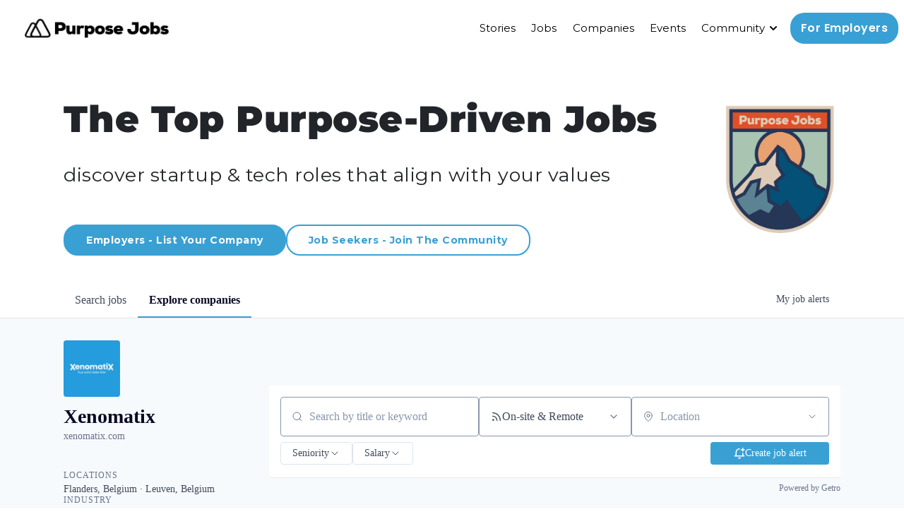

--- FILE ---
content_type: text/html; charset=utf-8
request_url: https://www.purpose.jobs/discover/companies/xenomatix
body_size: 27568
content:
<!DOCTYPE html><html lang="en"><head><link rel="shortcut icon" href="https://cdn.filepicker.io/api/file/1NrgYCkrSuumSlgYQA4P" data-next-head=""/><title data-next-head="">Xenomatix | Purpose Job Board</title><meta name="description" property="og:description" content="Search job openings across the Purpose network." data-next-head=""/><meta charSet="utf-8" data-next-head=""/><meta name="viewport" content="initial-scale=1.0, width=device-width" data-next-head=""/><link rel="apple-touch-icon" sizes="180x180" href="https://cdn.filepicker.io/api/file/1NrgYCkrSuumSlgYQA4P" data-next-head=""/><link rel="icon" type="image/png" sizes="32x32" href="https://cdn.filepicker.io/api/file/1NrgYCkrSuumSlgYQA4P" data-next-head=""/><link rel="icon" type="image/png" sizes="16x16" href="https://cdn.filepicker.io/api/file/1NrgYCkrSuumSlgYQA4P" data-next-head=""/><link rel="shortcut icon" href="https://cdn.filepicker.io/api/file/1NrgYCkrSuumSlgYQA4P" data-next-head=""/><meta name="url" property="og:url" content="https://www.purpose.jobs" data-next-head=""/><meta name="type" property="og:type" content="website" data-next-head=""/><meta name="title" property="og:title" content="Purpose Job Board" data-next-head=""/><meta name="image" property="og:image" content="http://cdn.filepicker.io/api/file/fSblbwbWTRGccJcVMzX7" data-next-head=""/><meta name="secure_url" property="og:image:secure_url" content="https://cdn.filepicker.io/api/file/fSblbwbWTRGccJcVMzX7" data-next-head=""/><meta name="twitter:card" content="summary_large_image" data-next-head=""/><meta name="twitter:image" content="https://cdn.filepicker.io/api/file/fSblbwbWTRGccJcVMzX7" data-next-head=""/><meta name="twitter:title" content="Purpose Job Board" data-next-head=""/><meta name="twitter:description" content="Search job openings across the Purpose network." data-next-head=""/><meta name="google-site-verification" content="CQNnZQRH0dvJgCqWABp64ULhLI69C53ULhWdJemAW_w" data-next-head=""/><script data-next-head="">(function(w,d,s,l,i){w[l]=w[l]||[];w[l].push({'gtm.start': new Date().getTime(),event:'gtm.js'});var f=d.getElementsByTagName(s)[0], j=d.createElement(s),dl=l!='dataLayer'?'&l='+l:'';j.async=true;j.src= 'https://www.googletagmanager.com/gtm.js?id='+i+dl;f.parentNode.insertBefore(j,f); })(window,document,'script','dataLayer','GTM-T3R98XJ');</script><script>!function(){var analytics=window.analytics=window.analytics||[];if(!analytics.initialize)if(analytics.invoked)window.console&&console.error&&console.error("Segment snippet included twice.");else{analytics.invoked=!0;analytics.methods=["trackSubmit","trackClick","trackLink","trackForm","pageview","identify","reset","group","track","ready","alias","debug","page","once","off","on","addSourceMiddleware","addIntegrationMiddleware","setAnonymousId","addDestinationMiddleware"];analytics.factory=function(e){return function(){if(window.analytics.initialized)return window.analytics[e].apply(window.analytics,arguments);var i=Array.prototype.slice.call(arguments);i.unshift(e);analytics.push(i);return analytics}};for(var i=0;i<analytics.methods.length;i++){var key=analytics.methods[i];analytics[key]=analytics.factory(key)}analytics.load=function(key,i){var t=document.createElement("script");t.type="text/javascript";t.async=!0;t.src="https://an.getro.com/analytics.js/v1/" + key + "/analytics.min.js";var n=document.getElementsByTagName("script")[0];n.parentNode.insertBefore(t,n);analytics._loadOptions=i};analytics._writeKey="VKRqdgSBA3lFoZSlbeHbrzqQkLPBcP7W";;analytics.SNIPPET_VERSION="4.16.1";
analytics.load("VKRqdgSBA3lFoZSlbeHbrzqQkLPBcP7W");

}}();</script><link rel="stylesheet" href="https://cdn-customers.getro.com/purpose/style.react.css??v=e2e07cf66c16dd27219fe7ec4d3c7b7ec360d381"/><link rel="preload" href="https://cdn.getro.com/assets/discover/_next/static/css/b1414ae24606c043.css" as="style"/><link rel="stylesheet" href="https://cdn.getro.com/assets/discover/_next/static/css/b1414ae24606c043.css" data-n-g=""/><noscript data-n-css=""></noscript><script defer="" nomodule="" src="https://cdn.getro.com/assets/discover/_next/static/chunks/polyfills-42372ed130431b0a.js"></script><script id="jquery" src="https://ajax.googleapis.com/ajax/libs/jquery/3.6.0/jquery.min.js" defer="" data-nscript="beforeInteractive"></script><script src="https://cdn.getro.com/assets/discover/_next/static/chunks/webpack-13401e6578afde49.js" defer=""></script><script src="https://cdn.getro.com/assets/discover/_next/static/chunks/framework-a008f048849dfc11.js" defer=""></script><script src="https://cdn.getro.com/assets/discover/_next/static/chunks/main-5f6f90bfbff5b652.js" defer=""></script><script src="https://cdn.getro.com/assets/discover/_next/static/chunks/pages/_app-52002506ec936253.js" defer=""></script><script src="https://cdn.getro.com/assets/discover/_next/static/chunks/a86620fd-3b4606652f1c2476.js" defer=""></script><script src="https://cdn.getro.com/assets/discover/_next/static/chunks/07c2d338-19ca01e539922f81.js" defer=""></script><script src="https://cdn.getro.com/assets/discover/_next/static/chunks/8230-8961a90c55088736.js" defer=""></script><script src="https://cdn.getro.com/assets/discover/_next/static/chunks/4000-0acb5a82151cbee6.js" defer=""></script><script src="https://cdn.getro.com/assets/discover/_next/static/chunks/9091-5cd776e8ee5ad3a3.js" defer=""></script><script src="https://cdn.getro.com/assets/discover/_next/static/chunks/1637-00c07be34cfae5c6.js" defer=""></script><script src="https://cdn.getro.com/assets/discover/_next/static/chunks/3911-bec3a03c755777c4.js" defer=""></script><script src="https://cdn.getro.com/assets/discover/_next/static/chunks/9117-6f216abbf55ba8cd.js" defer=""></script><script src="https://cdn.getro.com/assets/discover/_next/static/chunks/1446-b10012f4e22f3c87.js" defer=""></script><script src="https://cdn.getro.com/assets/discover/_next/static/chunks/9582-518ab6ebe5bdae78.js" defer=""></script><script src="https://cdn.getro.com/assets/discover/_next/static/chunks/7444-5b216bf1b914fcfd.js" defer=""></script><script src="https://cdn.getro.com/assets/discover/_next/static/chunks/5809-dced6bac5d726e8b.js" defer=""></script><script src="https://cdn.getro.com/assets/discover/_next/static/chunks/pages/companies/%5BcompanySlug%5D-90321ee40d908649.js" defer=""></script><script src="https://cdn.getro.com/assets/discover/_next/static/T8PGj9nlgaSnpdl5cHwsB/_buildManifest.js" defer=""></script><script src="https://cdn.getro.com/assets/discover/_next/static/T8PGj9nlgaSnpdl5cHwsB/_ssgManifest.js" defer=""></script><meta name="sentry-trace" content="9dab272e5facf3e97e4111782fff4e1c-3c08ad1a36c565af-1"/><meta name="baggage" content="sentry-environment=production,sentry-release=556251c452b10cc7b7bb587e4f99dbd356cfc43f,sentry-public_key=99c84790fa184cf49c16c34cd7113f75,sentry-trace_id=9dab272e5facf3e97e4111782fff4e1c,sentry-org_id=129958,sentry-transaction=GET%20%2Fcompanies%2F%5BcompanySlug%5D,sentry-sampled=true,sentry-sample_rand=0.008139291623799227,sentry-sample_rate=0.033"/><style data-styled="" data-styled-version="5.3.11">.gVRrUK{box-sizing:border-box;margin:0;min-width:0;font-family:-apple-system,BlinkMacSystemFont,'Segoe UI','Roboto','Oxygen','Ubuntu','Cantarell','Fira Sans','Droid Sans','Helvetica Neue','sans-serif';font-weight:400;font-style:normal;font-size:16px;color:#3F495A;}/*!sc*/
.fyPcag{box-sizing:border-box;margin:0;min-width:0;background-color:#F7FAFC;min-height:100vh;-webkit-flex-direction:column;-ms-flex-direction:column;flex-direction:column;-webkit-align-items:stretch;-webkit-box-align:stretch;-ms-flex-align:stretch;align-items:stretch;}/*!sc*/
.elbZCm{box-sizing:border-box;margin:0;min-width:0;width:100%;}/*!sc*/
.dKubqp{box-sizing:border-box;margin:0;min-width:0;}/*!sc*/
.dFKghv{box-sizing:border-box;margin:0;min-width:0;box-shadow:0 1px 0 0 #e5e5e5;-webkit-flex-direction:row;-ms-flex-direction:row;flex-direction:row;width:100%;background-color:#ffffff;}/*!sc*/
.byBMUo{box-sizing:border-box;margin:0;min-width:0;max-width:100%;width:100%;margin-left:auto;margin-right:auto;}/*!sc*/
@media screen and (min-width:40em){.byBMUo{width:100%;}}/*!sc*/
@media screen and (min-width:65em){.byBMUo{width:1100px;}}/*!sc*/
.bhqgWy{box-sizing:border-box;margin:0;min-width:0;color:#4900FF;position:relative;-webkit-text-decoration:none;text-decoration:none;-webkit-transition:all ease 0.3s;transition:all ease 0.3s;text-transform:capitalize;-webkit-order:0;-ms-flex-order:0;order:0;padding-left:8px;padding-right:8px;padding-top:16px;padding-bottom:16px;font-size:16px;color:#3F495A;display:-webkit-box;display:-webkit-flex;display:-ms-flexbox;display:flex;-webkit-align-items:baseline;-webkit-box-align:baseline;-ms-flex-align:baseline;align-items:baseline;}/*!sc*/
@media screen and (min-width:40em){.bhqgWy{text-transform:capitalize;}}/*!sc*/
@media screen and (min-width:65em){.bhqgWy{text-transform:unset;}}/*!sc*/
.bhqgWy span{display:none;}/*!sc*/
.bhqgWy::after{content:'';position:absolute;left:0;right:0;bottom:0;height:0.125rem;background-color:#4900FF;opacity:0;-webkit-transition:opacity 0.3s;transition:opacity 0.3s;}/*!sc*/
.bhqgWy:hover{color:#3F495A;}/*!sc*/
.bhqgWy:active{background-color:#F7FAFC;-webkit-transform:scale(.94);-ms-transform:scale(.94);transform:scale(.94);}/*!sc*/
.bhqgWy.active{font-weight:600;color:#090925;}/*!sc*/
.bhqgWy.active::after{opacity:1;}/*!sc*/
@media screen and (min-width:40em){.bhqgWy{padding-left:16px;padding-right:16px;}}/*!sc*/
.ekJmTQ{box-sizing:border-box;margin:0;min-width:0;display:none;}/*!sc*/
@media screen and (min-width:40em){.ekJmTQ{display:none;}}/*!sc*/
@media screen and (min-width:65em){.ekJmTQ{display:inline-block;}}/*!sc*/
.fWatEX{box-sizing:border-box;margin:0;min-width:0;color:#4900FF;position:relative;-webkit-text-decoration:none;text-decoration:none;-webkit-transition:all ease 0.3s;transition:all ease 0.3s;text-transform:capitalize;-webkit-order:1;-ms-flex-order:1;order:1;padding-left:8px;padding-right:8px;padding-top:16px;padding-bottom:16px;font-size:16px;color:#3F495A;display:-webkit-box;display:-webkit-flex;display:-ms-flexbox;display:flex;-webkit-align-items:baseline;-webkit-box-align:baseline;-ms-flex-align:baseline;align-items:baseline;}/*!sc*/
@media screen and (min-width:40em){.fWatEX{text-transform:capitalize;}}/*!sc*/
@media screen and (min-width:65em){.fWatEX{text-transform:unset;}}/*!sc*/
.fWatEX span{display:none;}/*!sc*/
.fWatEX::after{content:'';position:absolute;left:0;right:0;bottom:0;height:0.125rem;background-color:#4900FF;opacity:0;-webkit-transition:opacity 0.3s;transition:opacity 0.3s;}/*!sc*/
.fWatEX:hover{color:#3F495A;}/*!sc*/
.fWatEX:active{background-color:#F7FAFC;-webkit-transform:scale(.94);-ms-transform:scale(.94);transform:scale(.94);}/*!sc*/
.fWatEX.active{font-weight:600;color:#090925;}/*!sc*/
.fWatEX.active::after{opacity:1;}/*!sc*/
@media screen and (min-width:40em){.fWatEX{padding-left:16px;padding-right:16px;}}/*!sc*/
.ioCEHO{box-sizing:border-box;margin:0;min-width:0;margin-left:auto;margin-right:16px;text-align:left;-webkit-flex-direction:column;-ms-flex-direction:column;flex-direction:column;-webkit-order:9999;-ms-flex-order:9999;order:9999;}/*!sc*/
@media screen and (min-width:40em){.ioCEHO{margin-right:16px;}}/*!sc*/
@media screen and (min-width:65em){.ioCEHO{margin-right:0;}}/*!sc*/
.iJaGyT{box-sizing:border-box;margin:0;min-width:0;position:relative;cursor:pointer;-webkit-transition:all ease 0.3s;transition:all ease 0.3s;border-radius:4px;font-size:16px;font-weight:500;display:-webkit-box;display:-webkit-flex;display:-ms-flexbox;display:flex;-webkit-tap-highlight-color:transparent;-webkit-align-items:center;-webkit-box-align:center;-ms-flex-align:center;align-items:center;font-family:-apple-system,BlinkMacSystemFont,'Segoe UI','Roboto','Oxygen','Ubuntu','Cantarell','Fira Sans','Droid Sans','Helvetica Neue','sans-serif';color:#3F495A;background-color:#FFFFFF;border-style:solid;border-color:#A3B1C2;border-width:1px;border:none;border-color:transparent;width:small;height:small;margin-top:8px;padding:8px 16px;padding-right:0;-webkit-align-self:center;-ms-flex-item-align:center;align-self:center;font-size:14px;}/*!sc*/
.iJaGyT:active{-webkit-transform:scale(.94);-ms-transform:scale(.94);transform:scale(.94);box-shadow:inset 0px 1.875px 1.875px rgba(0,0,0,0.12);}/*!sc*/
.iJaGyT:disabled{color:#A3B1C2;}/*!sc*/
.iJaGyT:hover{background-color:#F7FAFC;}/*!sc*/
.iJaGyT [role="progressbar"] > div > div{border-color:rgba(63,73,90,0.2);border-top-color:#090925;}/*!sc*/
@media screen and (min-width:40em){.iJaGyT{border-color:#A3B1C2;}}/*!sc*/
@media screen and (min-width:40em){.iJaGyT{padding-right:16px;}}/*!sc*/
.jUfIjB{box-sizing:border-box;margin:0;min-width:0;display:none;}/*!sc*/
@media screen and (min-width:40em){.jUfIjB{display:block;}}/*!sc*/
.iqghoL{box-sizing:border-box;margin:0;min-width:0;margin-left:auto !important;margin-right:auto !important;box-sizing:border-box;max-width:100%;position:static;z-index:1;margin-left:auto;margin-right:auto;width:100%;padding-top:0;padding-left:16px;padding-right:16px;padding-bottom:64px;}/*!sc*/
@media screen and (min-width:40em){.iqghoL{width:100%;}}/*!sc*/
@media screen and (min-width:65em){.iqghoL{width:1132px;}}/*!sc*/
.etzjPe{box-sizing:border-box;margin:0;min-width:0;margin-top:32px;margin-bottom:32px;-webkit-flex-direction:column;-ms-flex-direction:column;flex-direction:column;}/*!sc*/
@media screen and (min-width:40em){.etzjPe{-webkit-flex-direction:column;-ms-flex-direction:column;flex-direction:column;}}/*!sc*/
@media screen and (min-width:65em){.etzjPe{-webkit-flex-direction:row;-ms-flex-direction:row;flex-direction:row;}}/*!sc*/
.kLtriP{box-sizing:border-box;margin:0;min-width:0;width:100%;padding-left:0;padding-right:0;}/*!sc*/
@media screen and (min-width:40em){.kLtriP{width:100%;padding-right:0;}}/*!sc*/
@media screen and (min-width:65em){.kLtriP{width:25%;padding-right:16px;}}/*!sc*/
.eMPMyx{box-sizing:border-box;margin:0;min-width:0;-webkit-flex-direction:column;-ms-flex-direction:column;flex-direction:column;}/*!sc*/
.bFbbhu{box-sizing:border-box;margin:0;min-width:0;-webkit-flex-direction:row;-ms-flex-direction:row;flex-direction:row;}/*!sc*/
@media screen and (min-width:40em){.bFbbhu{-webkit-flex-direction:row;-ms-flex-direction:row;flex-direction:row;}}/*!sc*/
@media screen and (min-width:65em){.bFbbhu{-webkit-flex-direction:column;-ms-flex-direction:column;flex-direction:column;}}/*!sc*/
.cOBlWE{box-sizing:border-box;margin:0;min-width:0;height:80px;margin-bottom:0;margin-right:8px;width:80px;}/*!sc*/
@media screen and (min-width:40em){.cOBlWE{margin-bottom:0;margin-right:8px;}}/*!sc*/
@media screen and (min-width:65em){.cOBlWE{margin-bottom:8px;margin-right:0;}}/*!sc*/
.YwisV{box-sizing:border-box;margin:0;min-width:0;-webkit-flex-direction:column;-ms-flex-direction:column;flex-direction:column;-webkit-box-pack:center;-webkit-justify-content:center;-ms-flex-pack:center;justify-content:center;}/*!sc*/
.pPXHF{box-sizing:border-box;margin:0;min-width:0;font-weight:600;-webkit-align-self:center;-ms-flex-item-align:center;align-self:center;font-size:28px;line-height:1.4;color:#090925;}/*!sc*/
@media screen and (min-width:40em){.pPXHF{-webkit-align-self:center;-ms-flex-item-align:center;align-self:center;}}/*!sc*/
@media screen and (min-width:65em){.pPXHF{-webkit-align-self:unset;-ms-flex-item-align:unset;align-self:unset;}}/*!sc*/
.jdOgZP{box-sizing:border-box;margin:0;min-width:0;-webkit-text-decoration:none !important;text-decoration:none !important;line-height:17px;font-size:14px;-webkit-align-items:center;-webkit-box-align:center;-ms-flex-align:center;align-items:center;display:-webkit-box;display:-webkit-flex;display:-ms-flexbox;display:flex;color:#67738B;}/*!sc*/
.eaqeSC{box-sizing:border-box;margin:0;min-width:0;row-gap:16px;margin-top:40px;margin-bottom:40px;-webkit-flex-direction:column;-ms-flex-direction:column;flex-direction:column;}/*!sc*/
.jMwpwM{box-sizing:border-box;margin:0;min-width:0;}/*!sc*/
.jMwpwM > p:first-child{margin-bottom:4px;text-transform:uppercase;color:#67738B;font-size:12px;line-height:14px;-webkit-letter-spacing:1px;-moz-letter-spacing:1px;-ms-letter-spacing:1px;letter-spacing:1px;}/*!sc*/
.jMwpwM > p:last-child{text-transform:none;color:#3F495A;line-height:17px;font-size:14px;}/*!sc*/
.cEDDVu{box-sizing:border-box;margin:0;min-width:0;}/*!sc*/
.cEDDVu > p:first-child{margin-bottom:4px;text-transform:uppercase;color:#67738B;font-size:12px;line-height:14px;-webkit-letter-spacing:1px;-moz-letter-spacing:1px;-ms-letter-spacing:1px;letter-spacing:1px;}/*!sc*/
.cEDDVu > p:last-child{text-transform:capitalize;color:#3F495A;line-height:17px;font-size:14px;}/*!sc*/
.ezVlLB{box-sizing:border-box;margin:0;min-width:0;height:24px;}/*!sc*/
.kCLvdc{box-sizing:border-box;margin:0;min-width:0;height:16px;width:16px;margin-right:8px;color:#4a4a4a;}/*!sc*/
.hjIfoF{box-sizing:border-box;margin:0;min-width:0;line-height:22.4px;font-size:16px;color:#3F495A;margin-bottom:40px;}/*!sc*/
.UDiJj{box-sizing:border-box;margin:0;min-width:0;-webkit-appearance:none;-moz-appearance:none;appearance:none;display:inline-block;text-align:center;line-height:inherit;-webkit-text-decoration:none;text-decoration:none;font-size:inherit;padding-left:16px;padding-right:16px;padding-top:8px;padding-bottom:8px;color:#ffffff;background-color:#4900FF;border:none;border-radius:4px;position:relative;z-index:2;-webkit-box-pack:unset;-webkit-justify-content:unset;-ms-flex-pack:unset;justify-content:unset;-webkit-text-decoration:underline;text-decoration:underline;cursor:pointer;border-radius:0;border:none;padding:0;background-color:transparent;color:inherit;display:-webkit-box;display:-webkit-flex;display:-ms-flexbox;display:flex;-webkit-align-items:center;-webkit-box-align:center;-ms-flex-align:center;align-items:center;-webkit-text-decoration:none;text-decoration:none;font-size:13px;line-height:16px;color:#67738B;padding-top:4px;margin-bottom:64px;font-size:14px;color:#67738B;-webkit-align-items:center;-webkit-box-align:center;-ms-flex-align:center;align-items:center;display:-webkit-box;display:-webkit-flex;display:-ms-flexbox;display:flex;}/*!sc*/
@media screen and (min-width:40em){.UDiJj{margin-bottom:64px;}}/*!sc*/
@media screen and (min-width:65em){.UDiJj{margin-bottom:0;}}/*!sc*/
.inYcWd{box-sizing:border-box;margin:0;min-width:0;stroke:#67738B;-webkit-flex-shrink:0;-ms-flex-negative:0;flex-shrink:0;margin-right:8px;height:16px;width:16px;}/*!sc*/
.kkEXQG{box-sizing:border-box;margin:0;min-width:0;color:#090925;display:block;font-size:18px;margin-bottom:16px;}/*!sc*/
@media screen and (min-width:40em){.kkEXQG{display:block;}}/*!sc*/
@media screen and (min-width:65em){.kkEXQG{display:none;}}/*!sc*/
.eNBhGm{box-sizing:border-box;margin:0;min-width:0;width:100%;padding-left:0;padding-right:0;}/*!sc*/
@media screen and (min-width:40em){.eNBhGm{width:100%;padding-left:0;}}/*!sc*/
@media screen and (min-width:65em){.eNBhGm{width:75%;padding-left:16px;}}/*!sc*/
.bkhDTe{box-sizing:border-box;margin:0;min-width:0;margin-top:64px;margin-bottom:32px;}/*!sc*/
.dOjeRb{box-sizing:border-box;margin:0;min-width:0;padding-left:16px;padding-right:16px;padding-top:8px;padding-bottom:8px;background:white;border:none;box-shadow:0px 1px 0px 0px rgba(0,0,0,0.06);border-radius:4px;padding:16px;margin-top:0px;margin-bottom:0px;}/*!sc*/
.dPOMYt{box-sizing:border-box;margin:0;min-width:0;position:relative;-webkit-flex-direction:column;-ms-flex-direction:column;flex-direction:column;}/*!sc*/
.eafdQG{box-sizing:border-box;margin:0;min-width:0;gap:8px;position:relative;-webkit-flex-direction:column;-ms-flex-direction:column;flex-direction:column;padding-bottom:8px;-webkit-align-items:flex-start;-webkit-box-align:flex-start;-ms-flex-align:flex-start;align-items:flex-start;}/*!sc*/
@media screen and (min-width:40em){.eafdQG{-webkit-flex-direction:column;-ms-flex-direction:column;flex-direction:column;}}/*!sc*/
@media screen and (min-width:65em){.eafdQG{-webkit-flex-direction:row;-ms-flex-direction:row;flex-direction:row;}}/*!sc*/
.dtqdsu{box-sizing:border-box;margin:0;min-width:0;-webkit-align-items:center;-webkit-box-align:center;-ms-flex-align:center;align-items:center;width:100%;position:relative;}/*!sc*/
.hNsqQD{box-sizing:border-box;margin:0;min-width:0;-webkit-align-self:center;-ms-flex-item-align:center;align-self:center;-webkit-flex-shrink:0;-ms-flex-negative:0;flex-shrink:0;stroke:currentColor;position:absolute;left:16px;color:#67738B;height:16px;width:16px;}/*!sc*/
.jPrzrh{box-sizing:border-box;margin:0;min-width:0;display:block;width:100%;padding:8px;-webkit-appearance:none;-moz-appearance:none;appearance:none;font-size:inherit;line-height:inherit;border:1px solid;border-radius:4px;color:inherit;background-color:transparent;border-color:#8797AB;font-size:16px;-webkit-transition:all .3s;transition:all .3s;color:#3F495A;background-color:#FFFFFF;border-color:#8797AB !important;padding-left:40px;padding-right:12px;padding-top:8px;padding-bottom:8px;font-size:16px;line-height:22px;height:40px;font-family:inherit!important;border-radius:4px;border:1px solid;height:56px;}/*!sc*/
.jPrzrh:disabled{background-color:#EDF2F7;color:#67738B;border-color:#DEE4ED;opacity:1;}/*!sc*/
.jPrzrh::-webkit-input-placeholder{color:#8797AB;}/*!sc*/
.jPrzrh::-moz-placeholder{color:#8797AB;}/*!sc*/
.jPrzrh:-ms-input-placeholder{color:#8797AB;}/*!sc*/
.jPrzrh::placeholder{color:#8797AB;}/*!sc*/
.jPrzrh:focus{outline:none !important;border-color:#3F495A;}/*!sc*/
.jPrzrh::-webkit-input-placeholder{color:#8797AB;font-size:16px;}/*!sc*/
.jPrzrh::-moz-placeholder{color:#8797AB;font-size:16px;}/*!sc*/
.jPrzrh:-ms-input-placeholder{color:#8797AB;font-size:16px;}/*!sc*/
.jPrzrh::placeholder{color:#8797AB;font-size:16px;}/*!sc*/
.gpYOrq{box-sizing:border-box;margin:0;min-width:0;width:100%;max-width:100%;position:relative;}/*!sc*/
@media screen and (min-width:40em){.gpYOrq{max-width:100%;}}/*!sc*/
@media screen and (min-width:65em){.gpYOrq{max-width:216px;}}/*!sc*/
.ifTlGn{box-sizing:border-box;margin:0;min-width:0;border:1px solid;border-color:#8797AB;border-radius:4px;height:56px;width:100%;color:#3F495A;font-size:16px;line-height:24px;-webkit-box-pack:justify;-webkit-justify-content:space-between;-ms-flex-pack:justify;justify-content:space-between;-webkit-align-items:center;-webkit-box-align:center;-ms-flex-align:center;align-items:center;padding:12px 16px;cursor:pointer;}/*!sc*/
.hMzqbi{box-sizing:border-box;margin:0;min-width:0;-webkit-box-pack:justify;-webkit-justify-content:space-between;-ms-flex-pack:justify;justify-content:space-between;-webkit-align-items:center;-webkit-box-align:center;-ms-flex-align:center;align-items:center;gap:8px;}/*!sc*/
.gKbVEE{box-sizing:border-box;margin:0;min-width:0;width:16px;height:16px;}/*!sc*/
.hOzwRQ{box-sizing:border-box;margin:0;min-width:0;color:#67738B;width:16px;height:16px;}/*!sc*/
.bQTaFj{box-sizing:border-box;margin:0;min-width:0;position:relative;width:100%;}/*!sc*/
.bQTaFj svg{margin-left:0px;}/*!sc*/
.CPtuy{box-sizing:border-box;margin:0;min-width:0;display:block;width:100%;padding:8px;-webkit-appearance:none;-moz-appearance:none;appearance:none;font-size:inherit;line-height:inherit;border:1px solid;border-radius:4px;color:inherit;background-color:transparent;border-color:#8797AB;font-size:16px;-webkit-transition:all .3s;transition:all .3s;color:#3F495A;background-color:#FFFFFF;border-color:#8797AB !important;padding-left:40px;padding-right:12px;padding-top:8px;padding-bottom:8px;font-size:16px;line-height:22px;height:40px;font-family:inherit!important;border-radius:4px;border:1px solid;-webkit-transition:none;transition:none;text-transform:none;height:56px;}/*!sc*/
.CPtuy:disabled{background-color:#EDF2F7;color:#67738B;border-color:#DEE4ED;opacity:1;}/*!sc*/
.CPtuy::-webkit-input-placeholder{color:#8797AB;}/*!sc*/
.CPtuy::-moz-placeholder{color:#8797AB;}/*!sc*/
.CPtuy:-ms-input-placeholder{color:#8797AB;}/*!sc*/
.CPtuy::placeholder{color:#8797AB;}/*!sc*/
.CPtuy:focus{outline:none !important;border-color:#3F495A;}/*!sc*/
.CPtuy::-webkit-input-placeholder{color:#8797AB;font-size:16px;}/*!sc*/
.CPtuy::-moz-placeholder{color:#8797AB;font-size:16px;}/*!sc*/
.CPtuy:-ms-input-placeholder{color:#8797AB;font-size:16px;}/*!sc*/
.CPtuy::placeholder{color:#8797AB;font-size:16px;}/*!sc*/
.gaTgQg{box-sizing:border-box;margin:0;min-width:0;stroke:#67738B;background:transparent;position:absolute;right:16px;cursor:pointer;display:-webkit-box;display:-webkit-flex;display:-ms-flexbox;display:flex;-webkit-align-items:center;-webkit-box-align:center;-ms-flex-align:center;align-items:center;color:#67738B;}/*!sc*/
.fhUgHl{box-sizing:border-box;margin:0;min-width:0;-webkit-align-self:center;-ms-flex-item-align:center;align-self:center;-webkit-flex-shrink:0;-ms-flex-negative:0;flex-shrink:0;stroke:currentColor;color:#67738B;width:1em;height:1em;}/*!sc*/
.ePOtqE{box-sizing:border-box;margin:0;min-width:0;gap:24px;-webkit-flex-direction:column;-ms-flex-direction:column;flex-direction:column;}/*!sc*/
@media screen and (min-width:40em){.ePOtqE{gap:8px;-webkit-flex-direction:row;-ms-flex-direction:row;flex-direction:row;}}/*!sc*/
.imIhDR{box-sizing:border-box;margin:0;min-width:0;gap:0px;width:100%;}/*!sc*/
@media screen and (min-width:40em){.imIhDR{gap:0px;}}/*!sc*/
@media screen and (min-width:65em){.imIhDR{gap:8px;}}/*!sc*/
@media screen and (min-width:40em){.imIhDR{width:50%;}}/*!sc*/
@media screen and (min-width:65em){.imIhDR{width:100%;}}/*!sc*/
.hBsjQI{box-sizing:border-box;margin:0;min-width:0;overflow:hidden;z-index:1;max-width:850px;}/*!sc*/
.kDugEE{box-sizing:border-box;margin:0;min-width:0;display:none;gap:8px;-webkit-flex-wrap:wrap;-ms-flex-wrap:wrap;flex-wrap:wrap;height:34px;overflow:hidden;}/*!sc*/
@media screen and (min-width:40em){.kDugEE{display:none;}}/*!sc*/
@media screen and (min-width:65em){.kDugEE{display:-webkit-box;display:-webkit-flex;display:-ms-flexbox;display:flex;}}/*!sc*/
.kDugEE button{padding:0px;}/*!sc*/
.eLEnDy{box-sizing:border-box;margin:0;min-width:0;box-sizing:border-box;-webkit-order:1;-ms-flex-order:1;order:1;}/*!sc*/
.gEjMnB{box-sizing:border-box;margin:0;min-width:0;z-index:999;border:1px solid;border-radius:4px;-webkit-align-items:left;-webkit-box-align:left;-ms-flex-align:left;align-items:left;width:100%;padding:4px 16px;-webkit-box-pack:justify;-webkit-justify-content:space-between;-ms-flex-pack:justify;justify-content:space-between;gap:4px;border-color:#DEE4ED;height:32px;position:relative;cursor:pointer;}/*!sc*/
@media screen and (min-width:40em){.gEjMnB{-webkit-align-items:center;-webkit-box-align:center;-ms-flex-align:center;align-items:center;width:auto;}}/*!sc*/
.bTFOLE{box-sizing:border-box;margin:0;min-width:0;font-size:14px;font-weight:500;line-height:24px;color:#3F495A;}/*!sc*/
.jKkGwI{box-sizing:border-box;margin:0;min-width:0;-webkit-align-self:center;-ms-flex-item-align:center;align-self:center;-webkit-flex-shrink:0;-ms-flex-negative:0;flex-shrink:0;color:#3F495A;width:16px;height:16px;}/*!sc*/
.jKkGwI stroke{main:#3F495A;dark:#090925;subtle:#67738B;placeholder:#8797AB;link:#3F495A;link-accent:#4900FF;error:#D90218;}/*!sc*/
.kxjAFd{box-sizing:border-box;margin:0;min-width:0;box-sizing:border-box;-webkit-order:2;-ms-flex-order:2;order:2;}/*!sc*/
.disCzZ{box-sizing:border-box;margin:0;min-width:0;padding-top:8px;-webkit-box-pack:end;-webkit-justify-content:flex-end;-ms-flex-pack:end;justify-content:flex-end;}/*!sc*/
.cMUIwX{box-sizing:border-box;margin:0;min-width:0;color:#4900FF;position:relative;text-align:right;-webkit-text-decoration:none;text-decoration:none;color:#67738B !important;font-size:12px;}/*!sc*/
.cMUIwX:hover{color:#3F495A !important;-webkit-text-decoration:underline;text-decoration:underline;}/*!sc*/
.dYKEfL{box-sizing:border-box;margin:0;min-width:0;margin-top:16px;}/*!sc*/
.gzvRyC{box-sizing:border-box;margin:0;min-width:0;-webkit-flex-direction:column;-ms-flex-direction:column;flex-direction:column;padding-bottom:32px;}/*!sc*/
.jVkuIv{box-sizing:border-box;margin:0;min-width:0;padding-bottom:8px;}/*!sc*/
.eeJJhv{box-sizing:border-box;margin:0;min-width:0;padding-left:5px;padding-right:5px;font-size:14px;margin-right:8px;}/*!sc*/
.cPisjV{box-sizing:border-box;margin:0;min-width:0;width:40px;height:40px;border-width:4px;border-radius:99999px;border-style:solid;border-color:#DEE4ED;border-top-color:#4900FF;-webkit-animation:animationSpin 1s linear infinite;animation:animationSpin 1s linear infinite;margin:auto;display:block;}/*!sc*/
.fIUOoG{box-sizing:border-box;margin:0;min-width:0;justify-self:flex-end;margin-top:auto;-webkit-flex-direction:row;-ms-flex-direction:row;flex-direction:row;width:100%;background-color:transparent;padding-top:32px;padding-bottom:32px;}/*!sc*/
.Jizzq{box-sizing:border-box;margin:0;min-width:0;width:100%;margin-left:auto;margin-right:auto;-webkit-flex-direction:column;-ms-flex-direction:column;flex-direction:column;text-align:center;}/*!sc*/
@media screen and (min-width:40em){.Jizzq{width:1100px;}}/*!sc*/
.fONCsf{box-sizing:border-box;margin:0;min-width:0;color:#4900FF;-webkit-align-self:center;-ms-flex-item-align:center;align-self:center;margin-bottom:16px;color:#090925;width:120px;}/*!sc*/
.bfORaf{box-sizing:border-box;margin:0;min-width:0;color:currentColor;width:100%;height:auto;}/*!sc*/
.gkPOSa{box-sizing:border-box;margin:0;min-width:0;-webkit-flex-direction:row;-ms-flex-direction:row;flex-direction:row;-webkit-box-pack:center;-webkit-justify-content:center;-ms-flex-pack:center;justify-content:center;-webkit-flex-wrap:wrap;-ms-flex-wrap:wrap;flex-wrap:wrap;}/*!sc*/
.hDtUlk{box-sizing:border-box;margin:0;min-width:0;-webkit-appearance:none;-moz-appearance:none;appearance:none;display:inline-block;text-align:center;line-height:inherit;-webkit-text-decoration:none;text-decoration:none;font-size:inherit;padding-left:16px;padding-right:16px;padding-top:8px;padding-bottom:8px;color:#ffffff;background-color:#4900FF;border:none;border-radius:4px;padding-left:8px;padding-right:8px;font-size:16px;position:relative;z-index:2;cursor:pointer;-webkit-transition:all ease 0.3s;transition:all ease 0.3s;border-radius:4px;font-weight:500;display:-webkit-box;display:-webkit-flex;display:-ms-flexbox;display:flex;-webkit-tap-highlight-color:transparent;-webkit-align-items:center;-webkit-box-align:center;-ms-flex-align:center;align-items:center;font-family:-apple-system,BlinkMacSystemFont,'Segoe UI','Roboto','Oxygen','Ubuntu','Cantarell','Fira Sans','Droid Sans','Helvetica Neue','sans-serif';color:#3F495A;background-color:transparent;border-style:solid;border-color:#A3B1C2;border-width:1px;border:none;-webkit-box-pack:unset;-webkit-justify-content:unset;-ms-flex-pack:unset;justify-content:unset;-webkit-text-decoration:none;text-decoration:none;white-space:nowrap;margin-right:16px;padding:0;color:#67738B;padding-top:4px;padding-bottom:4px;font-size:12px;}/*!sc*/
.hDtUlk:active{-webkit-transform:scale(.94);-ms-transform:scale(.94);transform:scale(.94);box-shadow:inset 0px 1.875px 1.875px rgba(0,0,0,0.12);}/*!sc*/
.hDtUlk:disabled{color:#A3B1C2;}/*!sc*/
.hDtUlk:hover{-webkit-text-decoration:underline;text-decoration:underline;}/*!sc*/
.hDtUlk [role="progressbar"] > div > div{border-color:rgba(63,73,90,0.2);border-top-color:#090925;}/*!sc*/
data-styled.g1[id="sc-aXZVg"]{content:"gVRrUK,fyPcag,elbZCm,dKubqp,dFKghv,byBMUo,bhqgWy,ekJmTQ,fWatEX,ioCEHO,iJaGyT,jUfIjB,iqghoL,etzjPe,kLtriP,eMPMyx,bFbbhu,cOBlWE,YwisV,pPXHF,jdOgZP,eaqeSC,jMwpwM,cEDDVu,ezVlLB,kCLvdc,hjIfoF,UDiJj,inYcWd,kkEXQG,eNBhGm,bkhDTe,dOjeRb,dPOMYt,eafdQG,dtqdsu,hNsqQD,jPrzrh,gpYOrq,ifTlGn,hMzqbi,gKbVEE,hOzwRQ,bQTaFj,CPtuy,gaTgQg,fhUgHl,ePOtqE,imIhDR,hBsjQI,kDugEE,eLEnDy,gEjMnB,bTFOLE,jKkGwI,kxjAFd,disCzZ,cMUIwX,dYKEfL,gzvRyC,jVkuIv,eeJJhv,cPisjV,fIUOoG,Jizzq,fONCsf,bfORaf,gkPOSa,hDtUlk,"}/*!sc*/
.fteAEG{display:-webkit-box;display:-webkit-flex;display:-ms-flexbox;display:flex;}/*!sc*/
data-styled.g2[id="sc-gEvEer"]{content:"fteAEG,"}/*!sc*/
.VWXkL{box-sizing:border-box;margin:0;min-width:0;position:relative;font-weight:500;color:#3F495A;height:100%;width:100%;border-radius:4px;}/*!sc*/
.cVYRew{box-sizing:border-box;margin:0;min-width:0;max-width:100%;height:auto;border-radius:4px;overflow:hidden;object-fit:contain;width:100%;height:100%;}/*!sc*/
.exMvxQ{box-sizing:border-box;margin:0;min-width:0;-webkit-text-decoration:none;text-decoration:none;color:currentColor;width:100%;height:auto;}/*!sc*/
data-styled.g3[id="sc-eqUAAy"]{content:"VWXkL,cVYRew,exMvxQ,"}/*!sc*/
.gQycbC{display:-webkit-box;display:-webkit-flex;display:-ms-flexbox;display:flex;}/*!sc*/
data-styled.g4[id="sc-fqkvVR"]{content:"gQycbC,"}/*!sc*/
</style></head><body id="main-wrapper" class="custom-design-purpose"><div id="root"></div><div id="__next"><div class="sc-aXZVg gVRrUK"><div class="" style="position:fixed;top:0;left:0;height:2px;background:transparent;z-index:99999999999;width:100%"><div class="" style="height:100%;background:#4900FF;transition:all 500ms ease;width:0%"><div style="box-shadow:0 0 10px #4900FF, 0 0 10px #4900FF;width:5%;opacity:1;position:absolute;height:100%;transition:all 500ms ease;transform:rotate(3deg) translate(0px, -4px);left:-10rem"></div></div></div><div id="wlc-main" class="sc-aXZVg sc-gEvEer fyPcag fteAEG"><div width="1" class="sc-aXZVg elbZCm"><div data-testid="custom-header" id="purpose-custom-header" class="sc-aXZVg dKubqp purpose-custom-part">
<div class="cd-wrapper">
  <div class="body-wrapper hs-content-id-115941219478 hs-site-page page">
    <div data-global-resource-path="Ocean_Pro child/templates/partials/header.html">
      <header class="header">
        <a href="#main-content" id="header" class="header__skip">Skip to content</a>
        <div class="container-fluid">
          <div class="row-fluid-wrapper">
            <div class="row-fluid">
              <div class="span12 widget-span widget-type-cell " style="" data-widget-type="cell" data-x="0" data-w="12">
                <div class="row-fluid-wrapper row-depth-1 row-number-1 dnd-section header-row-0-padding header-row-0-force-full-width-section">
                  <div class="row-fluid ">
                    <div class="span12 widget-span widget-type-custom_widget dnd-module" style="" data-widget-type="custom_widget" data-x="0" data-w="12">
                      <div id="hs_cos_wrapper_header-module-1" class="hs_cos_wrapper hs_cos_wrapper_widget hs_cos_wrapper_type_module" style="" data-hs-cos-general-type="widget" data-hs-cos-type="module">
                        <div class="header__fix_space"></div>
                        <div id="header__fix" class="header__container header__container--left header__bckwhite sticky-trans" style="top: 0px;">
                          <div class="header__bottom">
                            <div class="header__wrapper header__wrapper--bottom">
                              <div class="header__logo-col">
                                <a href="https://www.purpose.jobs/" class="header__logo"> 
                                  <img class="header__logo-image logo_ini" src="https://cdn-customers.getro.com/purpose/images/logo-Purpose-Jobs-Black-1715w.png" loading="eager" alt="Purpose Jobs" srcset="https://cdn-customers.getro.com/purpose/images/logo-Purpose-Jobs-Black-858w.png 858w, https://cdn-customers.getro.com/purpose/images/logo-Purpose-Jobs-Black-1715w.png 1715w, https://cdn-customers.getro.com/purpose/images/logo-Purpose-Jobs-Black-2573w.png 2573w, https://cdn-customers.getro.com/purpose/images/logo-Purpose-Jobs-Black-3430w.png 3430w, https://cdn-customers.getro.com/purpose/images/logo-Purpose-Jobs-Black-4288w.png 4288w, https://cdn-customers.getro.com/purpose/images/logo-Purpose-Jobs-Black-5145w.png 5145w" sizes="(max-width: 1715px) 100vw, 1715px" width="1715" height="300">
                                  <img class="header__logo-image head_sticky" src="https://cdn-customers.getro.com/purpose/images/logo-Purpose-Jobs-Black-1715w.png" loading="eager" alt="Purpose Jobs" srcset="https://cdn-customers.getro.com/purpose/images/logo-Purpose-Jobs-Black-858w.png 858w, https://cdn-customers.getro.com/purpose/images/logo-Purpose-Jobs-Black-1715w.png 1715w, https://cdn-customers.getro.com/purpose/images/logo-Purpose-Jobs-Black-2573w.png 2573w, https://cdn-customers.getro.com/purpose/images/logo-Purpose-Jobs-Black-3430w.png 3430w, https://cdn-customers.getro.com/purpose/images/logo-Purpose-Jobs-Black-4288w.png 4288w, https://cdn-customers.getro.com/purpose/images/logo-Purpose-Jobs-Black-5145w.png 5145w" sizes="(max-width: 1715px) 100vw, 1715px" width="1715" height="300">
                                </a>
                              </div>
                              <div class="header__menu-inver ">
                                <div class="header__menu-col">
                                  <nav class="header__menu header__menu--desktop" aria-label="Desktop navigation">
                                    <ul class="header__menu-wrapper no-list" id="header__menu_ul">
                                      <li class="header__menu-item header__menu-item--depth-1 root_mega_sub_1 hs-skip-lang-url-rewrite">
                                        <a class="header__menu-link  " href="https://www.purpose.jobs/blog">Stories</a>
                                      </li>
                                      <li class="header__menu-item header__menu-item--depth-1 root_mega_sub_2 hs-skip-lang-url-rewrite">
                                        <a class="header__menu-link  " href="#">Jobs</a>
                                      </li>
                                      <li class="header__menu-item header__menu-item--depth-1 root_mega_sub_3 hs-skip-lang-url-rewrite">
                                        <a class="header__menu-link  " href="https://www.purpose.jobs/companies">Companies</a>
                                      </li>
                                      <li class="header__menu-item header__menu-item--depth-1 root_mega_sub_4 hs-skip-lang-url-rewrite">
                                        <a class="header__menu-link  " href="https://www.purpose.jobs/events">Events</a>
                                      </li>
                                      <li class="header__menu-item header__menu-item--depth-1 root_mega_sub_5 header__menu-item--has-submenu hs-skip-lang-url-rewrite">
                                        <a class="header__menu-link header__menu-link--toggle " aria-haspopup="true" aria-expanded="false">Community</a>
                                        <button class="header__menu-child-toggle child-level-2 no-button" aria-expanded="false">
                                          <span class="show-for-sr">Show submenu for Community</span>
                                          <svg version="1.0" xmlns="http://www.w3.org/2000/svg" viewBox="0 0 448 512" aria-hidden="true">
                                            <g id="chevron-down1_layer">
                                              <path d="M207.029 381.476L12.686 187.132c-9.373-9.373-9.373-24.569 0-33.941l22.667-22.667c9.357-9.357 24.522-9.375 33.901-.04L224 284.505l154.745-154.021c9.379-9.335 24.544-9.317 33.901.04l22.667 22.667c9.373 9.373 9.373 24.569 0 33.941L240.971 381.476c-9.373 9.372-24.569 9.372-33.942 0z"></path>
                                            </g>
                                          </svg>
                                        </button>
                                        <ul class="header__menu-submenu header__menu-submenu--level-2 no-list">
                                          <li class="header__menu-item header__menu-item--depth-2 root_mega_sub_1 hs-skip-lang-url-rewrite">
                                            <a class="header__menu-link  " href="https://www.purpose.jobs/talent">Job Seekers</a>
                                          </li>
                                          <li class="header__menu-item header__menu-item--depth-2 root_mega_sub_2 hs-skip-lang-url-rewrite">
                                            <a class="header__menu-link  " href="https://www.purpose.jobs/news">Newsletter</a>
                                          </li>
                                          <li class="header__menu-item header__menu-item--depth-2 root_mega_sub_3 hs-skip-lang-url-rewrite">
                                            <a class="header__menu-link  " href="https://www.purpose.jobs/tech-hubs">Tech Hubs</a>
                                          </li>
                                          <li class="header__menu-item header__menu-item--depth-2 root_mega_sub_4 hs-skip-lang-url-rewrite">
                                            <a class="header__menu-link  " href="https://www.purpose.jobs/purpose-studios">Purpose Studios</a>
                                          </li>
                                          <li class="header__menu-item header__menu-item--depth-2 root_mega_sub_5 hs-skip-lang-url-rewrite">
                                            <a class="header__menu-link  " href="https://www.purpose.jobs/purpose-certification">Purpose Certification</a>
                                          </li>
                                          <li class="header__menu-item header__menu-item--depth-2 root_mega_sub_6 hs-skip-lang-url-rewrite">
                                            <a class="header__menu-link  " href="https://www.purpose.jobs/awards">Awards</a>
                                          </li>
                                          <li class="header__menu-item header__menu-item--depth-2 root_mega_sub_7 hs-skip-lang-url-rewrite">
                                            <a class="header__menu-link  " href="https://www.purpose.jobs/slack">Slack</a>
                                          </li>
                                          <li class="header__menu-item header__menu-item--depth-2 root_mega_sub_8 hs-skip-lang-url-rewrite">
                                            <a class="header__menu-link  " target="_blank" href="https://shop.purpose.jobs/">Merch</a>
                                          </li>
                                        </ul> 
                                      </li>
                                    </ul>
                                  </nav>
                                  <nav class="header__menu header__menu--mobile" aria-label="Mobile navigation">
                                    <ul class="header__menu-wrapper no-list">
                                      <li class="header__menu-item header__menu-item--depth-1 root_mega_sub_1 hs-skip-lang-url-rewrite">
                                        <a class="header__menu-link  " href="https://www.purpose.jobs/blog">Stories</a>
                                      </li>
                                      <li class="header__menu-item header__menu-item--depth-1 root_mega_sub_2 hs-skip-lang-url-rewrite">
                                        <a class="header__menu-link  " href="#">Jobs</a>
                                      </li>
                                      <li class="header__menu-item header__menu-item--depth-1 root_mega_sub_3 hs-skip-lang-url-rewrite">
                                        <a class="header__menu-link  " href="https://www.purpose.jobs/companies">Companies</a>
                                      </li>
                                      <li class="header__menu-item header__menu-item--depth-1 root_mega_sub_4 hs-skip-lang-url-rewrite">
                                        <a class="header__menu-link  " href="https://https://www.purpose.jobs/events">Events</a>
                                      </li>
                                      <li class="header__menu-item header__menu-item--depth-1 root_mega_sub_5 header__menu-item--has-submenu hs-skip-lang-url-rewrite">
                                        <a class="header__menu-link header__menu-link--toggle " aria-haspopup="true" aria-expanded="false">Community</a>
                                        <button class="header__menu-child-toggle child-level-2 no-button" aria-expanded="false">
                                          <span class="show-for-sr">Show submenu for Community</span>
                                          <svg version="1.0" xmlns="http://www.w3.org/2000/svg" viewBox="0 0 448 512" aria-hidden="true">
                                            <g id="chevron-down1_layer">
                                              <path d="M207.029 381.476L12.686 187.132c-9.373-9.373-9.373-24.569 0-33.941l22.667-22.667c9.357-9.357 24.522-9.375 33.901-.04L224 284.505l154.745-154.021c9.379-9.335 24.544-9.317 33.901.04l22.667 22.667c9.373 9.373 9.373 24.569 0 33.941L240.971 381.476c-9.373 9.372-24.569 9.372-33.942 0z"></path>
                                            </g>
                                          </svg>
                                        </button>
                                        <ul class="header__menu-submenu header__menu-submenu--level-2 no-list">
                                          <li class="header__menu-item header__menu-item--depth-2 root_mega_sub_1 hs-skip-lang-url-rewrite">
                                            <a class="header__menu-link  " href="https://www.purpose.jobs/talent">Job Seekers</a>
                                          </li>
                                          <li class="header__menu-item header__menu-item--depth-2 root_mega_sub_2 hs-skip-lang-url-rewrite">
                                            <a class="header__menu-link  " href="https://www.purpose.jobs/news">Newsletter</a>
                                          </li>
                                          <li class="header__menu-item header__menu-item--depth-2 root_mega_sub_3 hs-skip-lang-url-rewrite">
                                            <a class="header__menu-link  " href="https://www.purpose.jobs/tech-hubs">Tech Hubs</a>
                                          </li>
                                          <li class="header__menu-item header__menu-item--depth-2 root_mega_sub_4 hs-skip-lang-url-rewrite">
                                            <a class="header__menu-link  " href="https://www.purpose.jobs/purpose-studios">Purpose Studios</a>
                                          </li>
                                          <li class="header__menu-item header__menu-item--depth-2 root_mega_sub_5 hs-skip-lang-url-rewrite">
                                            <a class="header__menu-link  " href="https://www.purpose.jobs/purpose-certification">Purpose Certification</a>
                                          </li>
                                          <li class="header__menu-item header__menu-item--depth-2 root_mega_sub_6 hs-skip-lang-url-rewrite">
                                            <a class="header__menu-link  " href="https://www.purpose.jobs/awards">Awards</a>
                                          </li>
                                          <li class="header__menu-item header__menu-item--depth-2 root_mega_sub_7 hs-skip-lang-url-rewrite">
                                            <a class="header__menu-link  " href="https://www.purpose.jobs/slack">Slack</a>
                                          </li>
                                          <li class="header__menu-item header__menu-item--depth-2 root_mega_sub_8 hs-skip-lang-url-rewrite">
                                            <a class="header__menu-link  " href="https://shop.purpose.jobs/">Merch</a>
                                          </li>
                                        </ul>
                                      </li>
                                      <li class="header__menu-item header__menu-item--button header__menu-item--depth-1 hs-skip-lang-url-rewrite">
                                        <a href="https://www.purpose.jobs/employer" class="header__button button">
                                          For Employers
                                        </a>
                                      </li>
                                    </ul>
                                  </nav>
                                  <div class="header__menu-container header__menu-container--mobile">
                                    <button class="header__menu-toggle header__menu-toggle--open no-button header__menu-toggle--show">
                                      <span class="show-for-sr">Open main navigation</span>
                                    </button>
                                    <button class="header__menu-toggle header__menu-toggle--close no-button">
                                      <span class="show-for-sr">Close main navigation</span>
                                    </button>
                                    <div class="header__menu-toggle-hamburger_wp">
                                      <div class="header__menu-toggle-hamburger">
                                        <span></span>
                                        <span></span>
                                        <span></span>
                                      </div>  
                                    </div> 
                                  </div>
                                </div>
                              </div>
                              <div class="bck_search">
                                <div class="close_bck_search"></div>
                              </div>
                              <div class="header__button-col hidden-phone">
                                <a href="https://www.purpose.jobs/employer?hsLang=en" class="header__button button">
                                  For Employers
                                </a>
                              </div>
                            </div>
                            <div class="header__bottom_back"></div>
                          </div>
                        </div>
                      </div>
                    </div>
                  </div>
                </div>
              </div>
            </div>
          </div>
        </div>
      </header>
    </div>
    <div class="hero">
      <div class="hero__title">
        The Top Purpose-Driven Jobs
      </div>
      <div class="hero__subtitle">
        discover startup & tech roles that align with your values
      </div>
      <div class="hero__options">
        <a class="hero__button hero__button--employers" target="_blank" href="https://share.hsforms.com/1q-7WxvUNQrWDgOkAu6oOfA1plf5">
            Employers - List Your Company
        </a>
        <a class="hero__button hero__button--jobs" target="_blank" href="http://www.purpose.jobs/talent">
            Job Seekers - Join The Community
        </a>
      </div>
    </div>
  </div>

</div>



</div><div id="content" class="sc-aXZVg dKubqp"><div data-testid="navbar" width="1" class="sc-aXZVg sc-gEvEer dFKghv fteAEG"><div width="1,1,1100px" class="sc-aXZVg sc-gEvEer byBMUo fteAEG"><a href="/discover/jobs" class="sc-aXZVg bhqgWy theme_only " font-size="2" color="text.main" display="flex"><div display="none,none,inline-block" class="sc-aXZVg ekJmTQ">Search </div>jobs</a><a href="/discover/companies" class="sc-aXZVg fWatEX theme_only  active" font-size="2" color="text.main" display="flex"><div display="none,none,inline-block" class="sc-aXZVg ekJmTQ">Explore </div>companies</a><div order="9999" class="sc-aXZVg sc-gEvEer ioCEHO fteAEG"><div class="sc-aXZVg sc-gEvEer iJaGyT fteAEG theme_only" data-testid="my-job-alerts-button" font-size="14px">My <span class="sc-aXZVg jUfIjB">job </span>alerts</div></div></div></div><div width="1,1,1132px" data-testid="container" class="sc-aXZVg iqghoL"><div data-testid="company-details" class="sc-aXZVg sc-gEvEer etzjPe fteAEG"><div data-testid="info" width="1,1,0.25" class="sc-aXZVg kLtriP"><div class="sc-aXZVg sc-gEvEer eMPMyx fteAEG"><div class="sc-aXZVg sc-gEvEer bFbbhu fteAEG"><div width="80px" class="sc-aXZVg cOBlWE"><div data-testid="profile-picture" class="sc-eqUAAy sc-fqkvVR VWXkL gQycbC"><img data-testid="image" src="https://cdn.getro.com/companies/3123553c-0c90-45f0-aaee-e9abd2b0d42f-1761356456" alt="Xenomatix" class="sc-eqUAAy cVYRew"/></div></div><div class="sc-aXZVg sc-gEvEer YwisV fteAEG"><div font-weight="600" font-size="28px" color="text.dark" class="sc-aXZVg pPXHF">Xenomatix</div><a class="sc-aXZVg jdOgZP theme_only" font-size="1" display="flex" color="text.subtle" href="http://xenomatix.com" target="_blank" rel="noopener noreferrer">xenomatix.com</a></div></div><div class="sc-aXZVg sc-gEvEer eaqeSC fteAEG"><div class="sc-aXZVg jMwpwM"><p class="sc-aXZVg dKubqp">Locations</p><p class="sc-aXZVg dKubqp">Flanders, Belgium · Leuven, Belgium</p></div><div class="sc-aXZVg cEDDVu"><p class="sc-aXZVg dKubqp">industry</p><p class="sc-aXZVg dKubqp">Automotive · Manufacturing</p></div><div class="sc-aXZVg jMwpwM"><p class="sc-aXZVg dKubqp">Size</p><p class="sc-aXZVg dKubqp">11 - 50<!-- --> employees</p></div><div class="sc-aXZVg jMwpwM"><p class="sc-aXZVg dKubqp">founded in</p><p class="sc-aXZVg dKubqp">2013</p></div><div height="24px" class="sc-aXZVg sc-gEvEer ezVlLB fteAEG"><a href="https://www.linkedin.com/company/6577903" target="_blank" rel="noopener noreferrer" data-testid="linkedin"><svg xmlns="http://www.w3.org/2000/svg" width="16px" height="16px" viewBox="0 0 24 24" fill="none" stroke="#4a4a4a" stroke-width="1.5" stroke-linecap="round" stroke-linejoin="round" class="sc-aXZVg kCLvdc" mr="2" aria-hidden="true"><path d="M16 8a6 6 0 0 1 6 6v7h-4v-7a2 2 0 0 0-2-2 2 2 0 0 0-2 2v7h-4v-7a6 6 0 0 1 6-6z"></path><rect width="4" height="12" x="2" y="9"></rect><circle cx="4" cy="4" r="2"></circle></svg></a><a href="https://crunchbase.com/organization/xenomatix" target="_blank" rel="noopener noreferrer" data-testid="crunchbase"><svg fill="currentColor" viewBox="0 0 24 24" xmlns="http://www.w3.org/2000/svg" height="16px" width="16px" mr="2" color="#4a4a4a" stroke-width="1.5" aria-hidden="true" class="sc-aXZVg kCLvdc"><path d="m8.4409 14.1806c-.2541.5933-.68613 1.0734-1.22412 1.3602-.538.2868-1.14946.363-1.73251.2159s-1.10248-.5086-1.47175-1.0243-.56608-1.1544-.55764-1.8097c.00845-.6554.22164-1.2877.60405-1.7918.38241-.504.91095-.8493 1.49756-.9783.58661-.1291 1.19586-.034 1.72625.2693.53038.3033.94988.7966 1.18858 1.3975h2.02868c-.2636-1.1885-.91586-2.22996-1.83324-2.92727-.91737-.6973-2.03626-1.00208-3.14495-.85665-1.10868.14543-2.13025.73097-2.87138 1.64583-.74114.91489-1.15043 2.09559-1.15043 3.31869s.40929 2.4038 1.15043 3.3187c.74113.9149 1.7627 1.5004 2.87138 1.6458 1.10869.1454 2.22758-.1593 3.14495-.8566.91738-.6973 1.56964-1.7388 1.83324-2.9273h-2.02868z"></path><path d="m17.892 8.47997h-.3328c-.796.06098-1.562.34403-2.2187.81983v-5.2998h-1.8405v13.6303h1.8506v-.4972c.5858.4323 1.2608.713 1.9698.8191.709.1062 1.4319.0348 2.1096-.2082.6777-.2431 1.2909-.6509 1.7895-1.1902.4986-.5392.8685-1.1946 1.0794-1.9126.2108-.7179.2567-1.478.1338-2.2182-.1229-.7401-.411-1.4392-.8408-2.0401s-.9891-1.08659-1.6322-1.41733c-.643-.33074-1.3516-.49715-2.0677-.4856zm2.6019 5.09883v.0846c-.0168.1125-.0404.2238-.0705.3332-.0346.1175-.0767.2324-.1261.3438v.0423c-.1738.3792-.4283.7113-.744.9709-.3156.2595-.6839.4395-1.0764.526l-.247.0423h-.0555c-.0941.0055-.1883.0055-.2824 0-.1181-.0004-.236-.0092-.353-.0264h-.0806c-.2283-.0392-.4505-.1103-.6606-.2116h-.0504c-.2119-.1092-.4086-.248-.585-.4126-.1773-.1693-.3317-.3633-.4588-.5765-.0629-.1086-.1185-.2217-.1664-.3385-.1484-.3552-.2225-.7396-.2173-1.1274s.0896-.7699.2475-1.1205c.1917-.4247.4845-.7904.8502-1.0619.3657-.2714.7918-.4395 1.2374-.4879.089-.0048.1783-.0048.2673 0 .6724.0093 1.3153.2907 1.7945.7855.4793.4948.7577 1.1647.7772 1.8697.0077.1215.0077.2435 0 .365z"></path></svg></a></div></div><p font-size="16px" color="text.main" class="sc-aXZVg hjIfoF">Xenomatix designs true solid-state lidars based on a unique multi-beam laser concept and mature, scalable, semiconductor technology. Its solutions are built to improve road safety and road comfort.

Xenomatix offers different product lines to serve different industries and applications: the road surveying system, Xenotrack, which collects and processes 6D data ideal for paving, surveying, and pro-active suspension; a lidar module for customization and easy integration; and, to push forward autonomy, Xenolidar, a true solid-state lidar which delivers high resolution and accurate point cloud data for perception capabilities.

Xenomatix products have been recognized by international competition programs like the IRF GRAA Award and the CES Innovation Award.

The company employs about 50 employees in Belgium, Germany, the US, and China, and has a solid global distribution network.</p><a class="sc-aXZVg UDiJj theme_only" font-size="1" color="text.subtle" display="flex" href="https://getro-forms.typeform.com/to/TvnFzL?companyname=xenomatix&amp;networkname=purpose" target="_blank"><svg xmlns="http://www.w3.org/2000/svg" width="16px" height="16px" viewBox="0 0 24 24" fill="none" stroke="currentColor" stroke-width="1.5" stroke-linecap="round" stroke-linejoin="round" class="sc-aXZVg inYcWd" sx="[object Object]" mr="2" data-item="clear-icon" aria-hidden="true"><path d="m21.73 18-8-14a2 2 0 0 0-3.48 0l-8 14A2 2 0 0 0 4 21h16a2 2 0 0 0 1.73-3Z"></path><line x1="12" x2="12" y1="9" y2="13"></line><line x1="12" x2="12.01" y1="17" y2="17"></line></svg>Something looks off?</a></div></div><div color="text.dark" display="block,block,none" font-size="3" class="sc-aXZVg kkEXQG">Open jobs at <!-- -->Xenomatix</div><div data-testid="job-list" width="1,1,0.75" class="sc-aXZVg eNBhGm"><div class="sc-aXZVg sc-gEvEer eMPMyx fteAEG"><div class="sc-aXZVg bkhDTe"><div class="sc-aXZVg dOjeRb filters" data-testid="list-filter"><div class="sc-aXZVg sc-gEvEer dPOMYt fteAEG"><div class="sc-aXZVg sc-gEvEer eafdQG fteAEG"><div class="sc-aXZVg sc-gEvEer dtqdsu fteAEG"><svg xmlns="http://www.w3.org/2000/svg" width="16px" height="16px" viewBox="0 0 24 24" fill="none" stroke="neutral.500" stroke-width="1.5" stroke-linecap="round" stroke-linejoin="round" class="sc-aXZVg hNsqQD" variant="icon" sx="[object Object]" data-item="close-icon" aria-hidden="true"><circle cx="11" cy="11" r="8"></circle><line x1="21" x2="16.65" y1="21" y2="16.65"></line></svg><input type="text" placeholder="Search by title or keyword" data-testid="search-input" maxLength="512" height="56px" class="sc-aXZVg jPrzrh" value=""/></div><div class="sc-aXZVg gpYOrq"><div data-testid="remote-filter-dropdown" class="sc-aXZVg sc-gEvEer ifTlGn fteAEG"><div class="sc-aXZVg sc-gEvEer hMzqbi fteAEG"><svg xmlns="http://www.w3.org/2000/svg" width="16px" height="16px" viewBox="0 0 24 24" fill="none" stroke="currentColor" stroke-width="2" stroke-linecap="round" stroke-linejoin="round" class="sc-aXZVg gKbVEE"><path d="M4 11a9 9 0 0 1 9 9"></path><path d="M4 4a16 16 0 0 1 16 16"></path><circle cx="5" cy="19" r="1"></circle></svg><p class="sc-aXZVg dKubqp">On-site &amp; Remote</p></div><svg xmlns="http://www.w3.org/2000/svg" width="16px" height="16px" viewBox="0 0 24 24" fill="none" stroke="currentColor" stroke-width="2" stroke-linecap="round" stroke-linejoin="round" class="sc-aXZVg hOzwRQ" sx="[object Object]"><polyline points="6 9 12 15 18 9"></polyline></svg></div></div><div data-testid="location-filter" width="100%" class="sc-aXZVg bQTaFj"><div class="sc-aXZVg sc-gEvEer dtqdsu fteAEG"><svg xmlns="http://www.w3.org/2000/svg" width="16px" height="16px" viewBox="0 0 24 24" fill="none" stroke="neutral.500" stroke-width="1.5" stroke-linecap="round" stroke-linejoin="round" class="sc-aXZVg hNsqQD" variant="icon" sx="[object Object]" data-item="close-icon" aria-hidden="true"><path d="M20 10c0 6-8 12-8 12s-8-6-8-12a8 8 0 0 1 16 0Z"></path><circle cx="12" cy="10" r="3"></circle></svg><input type="text" placeholder="Location" data-testid="location-search" height="56px" class="sc-aXZVg CPtuy" value=""/><div data-testid="search-clear" display="flex" color="neutral.500" aria-hidden="true" class="sc-aXZVg gaTgQg"><svg xmlns="http://www.w3.org/2000/svg" width="1em" height="1em" viewBox="0 0 24 24" fill="none" stroke="neutral.500" stroke-width="1.5" stroke-linecap="round" stroke-linejoin="round" class="sc-aXZVg fhUgHl" variant="icon" sx="[object Object]" data-item="clear-icon" aria-hidden="true"><polyline points="6 9 12 15 18 9"></polyline></svg></div></div></div></div><div class="sc-aXZVg sc-gEvEer ePOtqE fteAEG"><div data-testid="filter-option" width="100%,50%,100%" class="sc-aXZVg sc-gEvEer imIhDR fteAEG"><div class="sc-aXZVg hBsjQI"><div height="34px" overflow="hidden" data-testid="filter-options" class="sc-aXZVg kDugEE"><div id="filter-0" data-testid="filter-option-item-0" order="1" class="sc-aXZVg sc-gEvEer eLEnDy fteAEG"><div role="button" tabindex="0" aria-expanded="false" aria-haspopup="dialog" class="sc-aXZVg sc-gEvEer gEjMnB fteAEG"><div class="sc-aXZVg bTFOLE">Seniority</div><svg xmlns="http://www.w3.org/2000/svg" width="16px" height="16px" viewBox="0 0 24 24" fill="none" stroke="currentColor" stroke-width="1.5" stroke-linecap="round" stroke-linejoin="round" class="sc-aXZVg jKkGwI" variant="icon" sx="[object Object]" aria-hidden="true"><polyline points="6 9 12 15 18 9"></polyline></svg></div></div><div id="filter-1" data-testid="filter-option-item-1" order="2" class="sc-aXZVg sc-gEvEer kxjAFd fteAEG"><div role="button" tabindex="0" aria-expanded="false" aria-haspopup="dialog" class="sc-aXZVg sc-gEvEer gEjMnB fteAEG"><div class="sc-aXZVg bTFOLE">Salary</div><svg xmlns="http://www.w3.org/2000/svg" width="16px" height="16px" viewBox="0 0 24 24" fill="none" stroke="currentColor" stroke-width="1.5" stroke-linecap="round" stroke-linejoin="round" class="sc-aXZVg jKkGwI" variant="icon" sx="[object Object]" aria-hidden="true"><polyline points="6 9 12 15 18 9"></polyline></svg></div></div></div></div></div></div></div></div><div class="sc-aXZVg sc-gEvEer disCzZ fteAEG"><a href="https://www.getro.com/getro-jobs" target="_blank" class="sc-aXZVg cMUIwX">Powered by Getro</a></div></div><div class="sc-aXZVg dYKEfL"><div data-testid="results-list-job" class="sc-aXZVg sc-gEvEer gzvRyC fteAEG"><div data-testid="header" class="sc-aXZVg jVkuIv"><div font-size="1" class="sc-aXZVg eeJJhv"></div></div><div data-testid="loader" class="sc-aXZVg dKubqp"><div display="block" class="sc-aXZVg cPisjV"></div></div></div></div></div></div></div><div data-rht-toaster="" style="position:fixed;z-index:9999;top:16px;left:16px;right:16px;bottom:16px;pointer-events:none"></div></div></div></div><div class="sc-aXZVg sc-gEvEer fIUOoG fteAEG powered-by-footer" data-testid="site-footer" width="1"><div width="1,1100px" class="sc-aXZVg sc-gEvEer Jizzq fteAEG"><a class="sc-aXZVg fONCsf theme_only" href="https://www.getro.com/getro-jobs" target="_blank" data-testid="footer-getro-logo" color="text.dark" width="120px" aria-label="Powered by Getro.com"><div color="currentColor" width="100%" height="auto" class="sc-eqUAAy exMvxQ sc-aXZVg bfORaf"><svg fill="currentColor" viewBox="0 0 196 59" xmlns="http://www.w3.org/2000/svg" style="display:block"><path class="Logo__powered-by" fill="#7C899C" d="M.6 12h1.296V7.568h2.72c1.968 0 3.424-1.392 3.424-3.408C8.04 2.128 6.648.8 4.616.8H.6V12zm1.296-5.584V1.952h2.608c1.344 0 2.208.928 2.208 2.208 0 1.296-.864 2.256-2.208 2.256H1.896zM13.511 12.208c2.496 0 4.352-1.872 4.352-4.368 0-2.496-1.824-4.368-4.336-4.368-2.48 0-4.352 1.856-4.352 4.368 0 2.528 1.84 4.368 4.336 4.368zm0-1.152c-1.776 0-3.04-1.344-3.04-3.216 0-1.824 1.248-3.216 3.04-3.216S16.567 6 16.567 7.84c0 1.856-1.264 3.216-3.056 3.216zM21.494 12h1.632l2.144-6.752h.096L27.494 12h1.632l2.608-8.32h-1.376l-2.032 6.88h-.096l-2.192-6.88h-1.44l-2.208 6.88h-.096l-2.016-6.88h-1.376L21.494 12zM36.866 12.208c1.952 0 3.408-1.104 3.872-2.656h-1.312c-.384.976-1.44 1.504-2.544 1.504-1.712 0-2.784-1.104-2.848-2.768h6.784v-.56c0-2.4-1.504-4.256-4.032-4.256-2.272 0-4.08 1.712-4.08 4.368 0 2.496 1.616 4.368 4.16 4.368zm-2.8-5.04c.128-1.536 1.328-2.544 2.72-2.544 1.408 0 2.576.88 2.688 2.544h-5.408zM43.065 12h1.264V7.712c0-1.584.848-2.768 2.368-2.768h.688V3.68h-.704c-1.216 0-2.032.848-2.272 1.552h-.096V3.68h-1.248V12zM52.679 12.208c1.952 0 3.408-1.104 3.872-2.656h-1.312c-.384.976-1.44 1.504-2.544 1.504-1.712 0-2.784-1.104-2.848-2.768h6.784v-.56c0-2.4-1.504-4.256-4.032-4.256-2.272 0-4.08 1.712-4.08 4.368 0 2.496 1.616 4.368 4.16 4.368zm-2.8-5.04c.128-1.536 1.328-2.544 2.72-2.544 1.408 0 2.576.88 2.688 2.544h-5.408zM62.382 12.208a3.405 3.405 0 002.88-1.52h.096V12h1.215V0H65.31v5.024h-.097c-.255-.432-1.183-1.552-2.927-1.552-2.352 0-4.049 1.824-4.049 4.384 0 2.544 1.697 4.352 4.145 4.352zm.08-1.136c-1.745 0-2.929-1.264-2.929-3.216 0-1.888 1.184-3.232 2.896-3.232 1.648 0 2.928 1.184 2.928 3.232 0 1.744-1.088 3.216-2.895 3.216zM77.976 12.208c2.448 0 4.144-1.808 4.144-4.352 0-2.56-1.696-4.384-4.048-4.384-1.744 0-2.672 1.12-2.928 1.552h-.096V0h-1.264v12H75v-1.312h.096a3.405 3.405 0 002.88 1.52zm-.08-1.136C76.088 11.072 75 9.6 75 7.856c0-2.048 1.28-3.232 2.928-3.232 1.712 0 2.896 1.344 2.896 3.232 0 1.952-1.184 3.216-2.928 3.216zM83.984 15.68h.864c1.36 0 2.016-.64 2.448-1.776L91.263 3.68H89.84l-2.591 7.04h-.097l-2.575-7.04h-1.408l3.375 8.768-.384 1.008c-.272.72-.736 1.072-1.552 1.072h-.623v1.152z"></path><g class="Logo__main" fill-rule="evenodd" transform="translate(0 24)"><path d="M71.908 17.008C71.908 7.354 78.583 0 88.218 0c8.135 0 13.837 5.248 15.34 12.04h-7.737c-1.015-2.81-3.756-4.92-7.602-4.92-5.48 0-9.062 4.265-9.062 9.886 0 5.763 3.58 10.073 9.062 10.073 4.375 0 7.558-2.483 8.134-5.481h-8.444v-6.091h16.223c.397 11.526-6.144 18.506-15.913 18.506-9.68.002-16.311-7.306-16.311-17.005zM107.048 21.177c0-7.73 4.861-13.119 11.978-13.119 7.692 0 11.715 5.997 11.715 12.886v2.107h-17.196c.222 3.139 2.387 5.388 5.615 5.388 2.696 0 4.509-1.406 5.171-2.952h6.188c-1.06 5.2-5.305 8.526-11.625 8.526-6.763.002-11.846-5.386-11.846-12.836zm17.328-2.951c-.265-2.623-2.298-4.638-5.35-4.638a5.367 5.367 0 00-5.348 4.638h10.698zM136.528 24.833V14.337h-3.757V8.714h2.21c1.238 0 1.901-.89 1.901-2.202V1.967h6.498v6.7h6.101v5.669h-6.101v10.12c0 1.827.973 2.953 3.006 2.953h3.005v5.996h-4.729c-5.084 0-8.134-3.139-8.134-8.572zM154.119 8.668h6.454v3.749h.354c.795-1.827 2.873-3.936 6.011-3.936h2.255v6.84h-2.697c-3.359 0-5.525 2.577-5.525 6.84v11.244h-6.852V8.668zM169.942 21.037c0-7.31 5.039-12.979 12.598-12.979 7.47 0 12.554 5.669 12.554 12.979 0 7.308-5.084 12.978-12.598 12.978-7.47 0-12.554-5.67-12.554-12.978zm18.212 0c0-3.749-2.387-6.42-5.658-6.42-3.227 0-5.614 2.671-5.614 6.42 0 3.794 2.387 6.419 5.614 6.419 3.271 0 5.658-2.67 5.658-6.42zM8.573 33.37L.548 22.383a2.91 2.91 0 010-3.399L8.573 7.997h8.57l-8.179 11.2c-.597.818-.597 2.155 0 2.973l8.18 11.2H8.573zM27.774 33.37L35.8 22.383c.73-1 .73-2.399 0-3.4L27.774 7.998h-8.571l8.18 11.199c.597.817.597 2.155 0 2.972l-8.18 11.2h8.571v.002z"></path><path d="M41.235 33.37l8.024-10.987c.73-1 .73-2.399 0-3.4L41.235 7.998h-8.572l8.18 11.199c.597.817.597 2.155 0 2.972l-8.18 11.2h8.572v.002z" opacity=".66"></path><path d="M54.695 33.37l8.024-10.987c.73-1 .73-2.399 0-3.4L54.695 7.998h-8.571l8.18 11.199c.597.817.597 2.155 0 2.972l-8.18 11.2h8.571v.002z" opacity=".33"></path></g></svg></div></a><div class="sc-aXZVg sc-gEvEer gkPOSa fteAEG"><a class="sc-aXZVg hDtUlk theme_only" font-size="0" href="/discover/privacy-policy#content">Privacy policy</a><a class="sc-aXZVg hDtUlk theme_only" font-size="0" href="/discover/cookie-policy#content">Cookie policy</a></div></div></div><div data-testid="custom-footer" id="purpose-custom-footer" class="sc-aXZVg dKubqp purpose-custom-part"><div class="cd-wrapper">
  <div class="body-wrapper hs-content-id-115941219478 hs-site-page page">
    <div data-global-resource-path="Ocean_Pro child/templates/partials/footer.html">
      <footer class="footer f__style_03">
        <div class="container-fluid">
          <div class="row-fluid-wrapper">
            <div class="row-fluid">
              <div class="span12 widget-span widget-type-cell " style="" data-widget-type="cell" data-x="0" data-w="12">
                <div class="row-fluid-wrapper row-depth-1 row-number-1 footer-3-row-0-padding dnd-section footer-3-row-0-force-full-width-section footer-3-row-0-hidden footer-3-row-0-vertical-alignment">
                  <div class="row-fluid ">
                    <div class="span6 widget-span widget-type-cell cell_16873625907822-vertical-alignment dnd-column" style="" data-widget-type="cell" data-x="0" data-w="6">
                      <div class="row-fluid-wrapper row-depth-1 row-number-2 dnd-row">
                        <div class="row-fluid ">
                          <div class="span12 widget-span widget-type-custom_widget module_16873625907834-hidden module_16873625907834-flexbox-positioning dnd-module" style="" data-widget-type="custom_widget" data-x="0" data-w="12">
                            <div id="hs_cos_wrapper_module_16873625907834" class="hs_cos_wrapper hs_cos_wrapper_widget hs_cos_wrapper_type_module widget-type-logo" style="" data-hs-cos-general-type="widget" data-hs-cos-type="module">
                              <span id="hs_cos_wrapper_module_16873625907834_hs_logo_widget" class="hs_cos_wrapper hs_cos_wrapper_widget hs_cos_wrapper_type_logo" style="" data-hs-cos-general-type="widget" data-hs-cos-type="logo">
                                <a href="https://www.purpose.jobs/?hsLang=en" id="hs-link-module_16873625907834_hs_logo_widget" style="border-width:0px;border:0px;">
                                  <img src="https://cdn-customers.getro.com/purpose/images/logo-Purpose-Jobs-Black-250w.png" class="hs-image-widget " style="width:250px;border-width:0px;border:0px;" alt="logo-Purpose-Jobs-Black@2x-2" title="logo-Purpose-Jobs-Black@2x-2" srcset="https://cdn-customers.getro.com/purpose/images/logo-Purpose-Jobs-Black-125w.png 125w, https://cdn-customers.getro.com/purpose/images/logo-Purpose-Jobs-Black-250w.png 250w, https://cdn-customers.getro.com/purpose/images/logo-Purpose-Jobs-Black-375w.png 375w, https://cdn-customers.getro.com/purpose/images/logo-Purpose-Jobs-Black-500w.png 500w, https://cdn-customers.getro.com/purpose/images/logo-Purpose-Jobs-Black-625w.png 625w, https://cdn-customers.getro.com/purpose/images/logo-Purpose-Jobs-Black-750w.png 750w" sizes="(max-width: 250px) 100vw, 250px" width="250">
                                </a>
                              </span>
                            </div>
                          </div>
                        </div>
                      </div>
                      <div class="row-fluid-wrapper row-depth-1 row-number-3 dnd-row">
                        <div class="row-fluid ">
                          <div class="span12 widget-span widget-type-custom_widget dnd-module" style="" data-widget-type="custom_widget" data-x="0" data-w="12">
                            <div id="hs_cos_wrapper_module_16873625907835" class="hs_cos_wrapper hs_cos_wrapper_widget hs_cos_wrapper_type_module" style="" data-hs-cos-general-type="widget" data-hs-cos-type="module">
                              <hr style="
                                width: 40%;
                                border: 0 none;
                                border-bottom-width: 1px;
                                border-bottom-style: solid;
                                border-bottom-color: rgba(0, 0, 0, 0.2);
                                margin-left: 0;
                                margin-right: auto;
                                margin-top: 18px;
                                margin-bottom: 18px;
                              ">
                            </div>
                          </div>
                        </div>
                      </div>
                      <div class="row-fluid-wrapper row-depth-1 row-number-4 dnd-row">
                        <div class="row-fluid ">
                          <div class="span12 widget-span widget-type-custom_widget dnd-module" style="" data-widget-type="custom_widget" data-x="0" data-w="12">
                            <div id="hs_cos_wrapper_module_16873625907836" class="hs_cos_wrapper hs_cos_wrapper_widget hs_cos_wrapper_type_module" style="" data-hs-cos-general-type="widget" data-hs-cos-type="module">
                              <div class="social-follow">
                                <a href="https://www.linkedin.com/company/purposejobs/" class="social-follow__link" target="_blank" rel="noopener">
                                  <span class=" icon--light ">
                                    <span id="hs_cos_wrapper_module_16873625907836_" class="hs_cos_wrapper hs_cos_wrapper_widget hs_cos_wrapper_type_icon social-follow__icon icon" style="" data-hs-cos-general-type="widget" data-hs-cos-type="icon">
                                      <svg version="1.0" xmlns="http://www.w3.org/2000/svg" viewBox="0 0 448 512" aria-labelledby="linkedin-in1" role="img">
                                        <title id="linkedin-in1">Follow us on LinkedIn</title>
                                        <g id="linkedin-in1_layer">
                                          <path d="M100.3 480H7.4V180.9h92.9V480zM53.8 140.1C24.1 140.1 0 115.5 0 85.8 0 56.1 24.1 32 53.8 32c29.7 0 53.8 24.1 53.8 53.8 0 29.7-24.1 54.3-53.8 54.3zM448 480h-92.7V334.4c0-34.7-.7-79.2-48.3-79.2-48.3 0-55.7 37.7-55.7 76.7V480h-92.8V180.9h89.1v40.8h1.3c12.4-23.5 42.7-48.3 87.9-48.3 94 0 111.3 61.9 111.3 142.3V480z"></path>
                                        </g>
                                      </svg>
                                    </span>
                                  </span>
                                </a>
                                <a href="https://purpose-community.slack.com/join/shared_invite/zt-uezvg17p-HqKhGvZKO1oEdmYPj851~Q#/shared-invite/email" class="social-follow__link" target="_blank" rel="noopener">
                                  <span class=" icon--light ">
                                    <span id="hs_cos_wrapper_module_16873625907836_" class="hs_cos_wrapper hs_cos_wrapper_widget hs_cos_wrapper_type_icon social-follow__icon icon" style="" data-hs-cos-general-type="widget" data-hs-cos-type="icon">
                                      <svg version="1.0" xmlns="http://www.w3.org/2000/svg" viewBox="0 0 448 512" aria-labelledby="slack2" role="img">
                                        <title id="slack2">Join us on Slack</title>
                                        <g id="slack2_layer">
                                          <path d="M244.2 217.5l19.3 57.7-59.8 20-19.3-57.7 59.8-20zm41.4 243.7C131.6 507.4 65 471.6 18.8 317.6S8.4 97 162.4 50.8C316.4 4.6 383 40.4 429.2 194.4c46.2 154 10.4 220.6-143.6 266.8zM366.2 265c-3.9-12.2-17.2-18.6-29.4-14.7l-29 9.7-19.3-57.7 29-9.7c12.2-3.9 18.6-17.2 14.7-29.4-3.9-12.2-17.2-18.6-29.4-14.7l-29 9.7-10-30.1c-3.9-12.2-17.2-18.6-29.4-14.7-12.2 3.9-18.6 17.2-14.7 29.4l10 30.1-59.8 20.1-10-30.1c-3.9-12.2-17.2-18.6-29.4-14.7-12.2 3.9-18.6 17.2-14.7 29.4l10 30.1-29 9.7c-12.2 3.9-18.6 17.2-14.7 29.4 3.2 9.3 12.2 15.4 21.5 15.8 4.3.6 7.7-1 36.9-10.7l19.3 57.7-29 9.7c-12.2 3.9-18.6 17.2-14.7 29.4 3.2 9.3 12.2 15.4 21.5 15.8 4.3.6 7.7-1 36.9-10.7l10 30.1c3.7 10.8 15.8 18.6 29.4 14.7 12.2-3.9 18.6-17.2 14.7-29.4l-10-30.1 59.8-20.1 10 30.1c3.7 10.8 15.8 18.6 29.4 14.7 12.2-3.9 18.6-17.2 14.7-29.4l-10-30.1 29-9.7c12.2-4.2 18.6-17.5 14.7-29.6z"></path>
                                        </g>
                                      </svg>
                                    </span>
                                  </span>
                                </a>
                                <a href="https://www.youtube.com/@purposejobs3358" class="social-follow__link" target="_blank" rel="noopener">
                                  <span class=" icon--light ">
                                    <span id="hs_cos_wrapper_module_16873625907836_" class="hs_cos_wrapper hs_cos_wrapper_widget hs_cos_wrapper_type_icon social-follow__icon icon" style="" data-hs-cos-general-type="widget" data-hs-cos-type="icon">
                                      <svg version="1.0" xmlns="http://www.w3.org/2000/svg" viewBox="0 0 576 512" aria-labelledby="youtube3" role="img">
                                        <title id="youtube3">Follow us on YouTube</title>
                                        <g id="youtube3_layer">
                                          <path d="M549.655 124.083c-6.281-23.65-24.787-42.276-48.284-48.597C458.781 64 288 64 288 64S117.22 64 74.629 75.486c-23.497 6.322-42.003 24.947-48.284 48.597-11.412 42.867-11.412 132.305-11.412 132.305s0 89.438 11.412 132.305c6.281 23.65 24.787 41.5 48.284 47.821C117.22 448 288 448 288 448s170.78 0 213.371-11.486c23.497-6.321 42.003-24.171 48.284-47.821 11.412-42.867 11.412-132.305 11.412-132.305s0-89.438-11.412-132.305zm-317.51 213.508V175.185l142.739 81.205-142.739 81.201z"></path>
                                        </g>
                                      </svg>
                                    </span>
                                  </span>
                                </a>
                                <a href="https://www.instagram.com/purposejobs/" class="social-follow__link" target="_blank" rel="noopener">
                                  <span class=" icon--light ">
                                    <span id="hs_cos_wrapper_module_16873625907836_" class="hs_cos_wrapper hs_cos_wrapper_widget hs_cos_wrapper_type_icon social-follow__icon icon" style="" data-hs-cos-general-type="widget" data-hs-cos-type="icon">
                                      <svg version="1.0" xmlns="http://www.w3.org/2000/svg" viewBox="0 0 448 512" aria-labelledby="instagram4" role="img">
                                        <title id="instagram4">Follow us on Instagram</title>
                                        <g id="instagram4_layer">
                                          <path d="M224.1 141c-63.6 0-114.9 51.3-114.9 114.9s51.3 114.9 114.9 114.9S339 319.5 339 255.9 287.7 141 224.1 141zm0 189.6c-41.1 0-74.7-33.5-74.7-74.7s33.5-74.7 74.7-74.7 74.7 33.5 74.7 74.7-33.6 74.7-74.7 74.7zm146.4-194.3c0 14.9-12 26.8-26.8 26.8-14.9 0-26.8-12-26.8-26.8s12-26.8 26.8-26.8 26.8 12 26.8 26.8zm76.1 27.2c-1.7-35.9-9.9-67.7-36.2-93.9-26.2-26.2-58-34.4-93.9-36.2-37-2.1-147.9-2.1-184.9 0-35.8 1.7-67.6 9.9-93.9 36.1s-34.4 58-36.2 93.9c-2.1 37-2.1 147.9 0 184.9 1.7 35.9 9.9 67.7 36.2 93.9s58 34.4 93.9 36.2c37 2.1 147.9 2.1 184.9 0 35.9-1.7 67.7-9.9 93.9-36.2 26.2-26.2 34.4-58 36.2-93.9 2.1-37 2.1-147.8 0-184.8zM398.8 388c-7.8 19.6-22.9 34.7-42.6 42.6-29.5 11.7-99.5 9-132.1 9s-102.7 2.6-132.1-9c-19.6-7.8-34.7-22.9-42.6-42.6-11.7-29.5-9-99.5-9-132.1s-2.6-102.7 9-132.1c7.8-19.6 22.9-34.7 42.6-42.6 29.5-11.7 99.5-9 132.1-9s102.7-2.6 132.1 9c19.6 7.8 34.7 22.9 42.6 42.6 11.7 29.5 9 99.5 9 132.1s2.7 102.7-9 132.1z"></path>
                                        </g>
                                      </svg>
                                    </span>
                                  </span>
                                </a>
                              </div>
                            </div>
                          </div>
                        </div>
                      </div>
                    </div>
                    <div class="span6 widget-span widget-type-cell cell_16873625907823-vertical-alignment dnd-column" style="" data-widget-type="cell" data-x="6" data-w="6">
                      <div class="row-fluid-wrapper row-depth-1 row-number-5 dnd-row cell_16873625907823-row-0-vertical-alignment">
                        <div class="row-fluid ">
                          <div class="span4 widget-span widget-type-cell cell_168736259078310-vertical-alignment dnd-column" style="" data-widget-type="cell" data-x="0" data-w="4">
                            <div class="row-fluid-wrapper row-depth-1 row-number-6 dnd-row">
                              <div class="row-fluid ">
                                <div class="span12 widget-span widget-type-custom_widget dnd-module" style="" data-widget-type="custom_widget" data-x="0" data-w="12">
                                  <div id="hs_cos_wrapper_module_168736259078314" class="hs_cos_wrapper hs_cos_wrapper_widget hs_cos_wrapper_type_module" style="" data-hs-cos-general-type="widget" data-hs-cos-type="module">
                                    <div class="fn__rich_text  ">
                                      <div class="fn__rich_text-el ft--light oc-matchheight-child" style="height: 24px;">
                                        <div class="fn__rich_text_int fn__rich_text_col1">
                                          <p><strong>Community</strong></p>
                                        </div>
                                      </div>
                                    </div>
                                  </div>
                                </div>
                              </div>
                            </div>
                          </div>
                          <div class="span4 widget-span widget-type-cell cell_168736259078311-vertical-alignment dnd-column" style="" data-widget-type="cell" data-x="4" data-w="4">
                            <div class="row-fluid-wrapper row-depth-1 row-number-7 dnd-row">
                              <div class="row-fluid ">
                                <div class="span12 widget-span widget-type-custom_widget dnd-module" style="" data-widget-type="custom_widget" data-x="0" data-w="12">
                                  <div id="hs_cos_wrapper_module_168736259078316" class="hs_cos_wrapper hs_cos_wrapper_widget hs_cos_wrapper_type_module" style="" data-hs-cos-general-type="widget" data-hs-cos-type="module">
                                    <div class="fn__rich_text  ">
                                      <div class="fn__rich_text-el ft--light oc-matchheight-child" style="height: 24px;">
                                        <div class="fn__rich_text_int fn__rich_text_col1">
                                          <p><strong>About</strong></p>
                                        </div>
                                      </div>
                                    </div>
                                  </div>
                                </div>
                              </div>
                            </div>
                          </div>
                          <div class="span4 widget-span widget-type-cell dnd-column cell_168736259078312-vertical-alignment" style="" data-widget-type="cell" data-x="8" data-w="4">
                            <div class="row-fluid-wrapper row-depth-1 row-number-8 dnd-row">
                              <div class="row-fluid ">
                                <div class="span12 widget-span widget-type-custom_widget dnd-module" style="" data-widget-type="custom_widget" data-x="0" data-w="12">
                                  <div id="hs_cos_wrapper_module_168736259078318" class="hs_cos_wrapper hs_cos_wrapper_widget hs_cos_wrapper_type_module" style="" data-hs-cos-general-type="widget" data-hs-cos-type="module">
                                    <div class="fn__rich_text  ">
                                      <div class="fn__rich_text-el ft--light oc-matchheight-child" style="height: 24px;">
                                        <div class="fn__rich_text_int fn__rich_text_col1">
                                          <p><strong>Contact Us</strong></p>
                                        </div>
                                      </div>
                                    </div>
                                  </div>
                                </div>
                              </div>
                            </div>
                          </div>
                        </div>
                      </div>
                      <div class="row-fluid-wrapper row-depth-1 row-number-9 dnd-row cell_16873625907823-row-1-vertical-alignment">
                        <div class="row-fluid ">
                          <div class="span4 widget-span widget-type-cell cell_168736259078319-vertical-alignment dnd-column" style="" data-widget-type="cell" data-x="0" data-w="4">
                            <div class="row-fluid-wrapper row-depth-1 row-number-10 dnd-row">
                              <div class="row-fluid ">
                                <div class="span12 widget-span widget-type-custom_widget dnd-module" style="" data-widget-type="custom_widget" data-x="0" data-w="12">
                                  <div id="hs_cos_wrapper_module_168736259078329" class="hs_cos_wrapper hs_cos_wrapper_widget hs_cos_wrapper_type_module" style="" data-hs-cos-general-type="widget" data-hs-cos-type="module">
                                    <div class="button-wrapper">
                                      <a href="#" class="button   fn__button__one button--simple  " target="_blank" rel="noopener">
                                        Jobs
                                      </a>
                                    </div>
                                  </div>
                                </div>
                              </div>
                            </div>
                            <div class="row-fluid-wrapper row-depth-1 row-number-11 dnd-row">
                              <div class="row-fluid ">
                                <div class="span12 widget-span widget-type-custom_widget dnd-module" style="" data-widget-type="custom_widget" data-x="0" data-w="12">
                                  <div id="hs_cos_wrapper_module_168736259078330" class="hs_cos_wrapper hs_cos_wrapper_widget hs_cos_wrapper_type_module" style="" data-hs-cos-general-type="widget" data-hs-cos-type="module">
                                    <div class="button-wrapper">
                                      <a href="https://www.purpose.jobs/talent?hsLang=en" class="button   fn__button__one button--simple  " target="_blank" rel="noopener">
                                        Talent
                                      </a>
                                    </div>
                                  </div>
                                </div>
                              </div>
                            </div>
                            <div class="row-fluid-wrapper row-depth-1 row-number-12 dnd-row">
                              <div class="row-fluid ">
                                <div class="span12 widget-span widget-type-custom_widget dnd-module" style="" data-widget-type="custom_widget" data-x="0" data-w="12">
                                  <div id="hs_cos_wrapper_module_168736259078331" class="hs_cos_wrapper hs_cos_wrapper_widget hs_cos_wrapper_type_module" style="" data-hs-cos-general-type="widget" data-hs-cos-type="module">
                                    <div class="button-wrapper">
                                      <a href="https://www.purpose.jobs/news?hsLang=en" class="button   fn__button__one button--simple  " target="_blank" rel="noopener">
                                        Newsletter
                                      </a>
                                    </div>
                                  </div>
                                </div>
                              </div>
                            </div>
                            <div class="row-fluid-wrapper row-depth-1 row-number-13 dnd-row">
                              <div class="row-fluid ">
                                <div class="span12 widget-span widget-type-custom_widget dnd-module" style="" data-widget-type="custom_widget" data-x="0" data-w="12">
                                  <div id="hs_cos_wrapper_module_168736259078332" class="hs_cos_wrapper hs_cos_wrapper_widget hs_cos_wrapper_type_module" style="" data-hs-cos-general-type="widget" data-hs-cos-type="module">
                                    <div class="button-wrapper">
                                      <a href="https://www.purpose.jobs/blog?hsLang=en" class="button   fn__button__one button--simple  " target="_blank" rel="noopener">
                                        Stories
                                      </a>
                                    </div>
                                  </div>
                                </div>
                              </div>
                            </div>
                            <div class="row-fluid-wrapper row-depth-1 row-number-14 dnd-row">
                              <div class="row-fluid ">
                                <div class="span12 widget-span widget-type-custom_widget dnd-module" style="" data-widget-type="custom_widget" data-x="0" data-w="12">
                                  <div id="hs_cos_wrapper_module_168736259078333" class="hs_cos_wrapper hs_cos_wrapper_widget hs_cos_wrapper_type_module" style="" data-hs-cos-general-type="widget" data-hs-cos-type="module">
                                    <div class="button-wrapper">
                                      <a href="http://www.purpose.jobs/tech-hubs" class="button   fn__button__one button--simple  " target="_blank" rel="noopener">
                                        Cities
                                      </a>
                                    </div>
                                  </div>
                                </div>
                              </div>
                            </div>
                            <div class="row-fluid-wrapper row-depth-1 row-number-15 dnd-row">
                              <div class="row-fluid ">
                                <div class="span12 widget-span widget-type-custom_widget dnd-module" style="" data-widget-type="custom_widget" data-x="0" data-w="12">
                                  <div id="hs_cos_wrapper_module_168736259078334" class="hs_cos_wrapper hs_cos_wrapper_widget hs_cos_wrapper_type_module" style="" data-hs-cos-general-type="widget" data-hs-cos-type="module">
                                    <div class="button-wrapper">
                                      <a href="https://www.purpose.jobs/events?hsLang=en" class="button   fn__button__one button--simple  " target="_blank" rel="noopener">
                                        Events
                                      </a>
                                    </div>
                                  </div>
                                </div>
                              </div>
                            </div>
                            <div class="row-fluid-wrapper row-depth-1 row-number-16 dnd-row">
                              <div class="row-fluid ">
                                <div class="span12 widget-span widget-type-custom_widget dnd-module" style="" data-widget-type="custom_widget" data-x="0" data-w="12">
                                  <div id="hs_cos_wrapper_module_168736259078335" class="hs_cos_wrapper hs_cos_wrapper_widget hs_cos_wrapper_type_module" style="" data-hs-cos-general-type="widget" data-hs-cos-type="module">
                                    <div class="button-wrapper">
                                      <a href="https://www.purpose.jobs/slack" class="button   fn__button__one button--simple  " target="_blank" rel="noopener">
                                        Slack
                                      </a>
                                    </div>
                                  </div>
                                </div>
                              </div>
                            </div>
                          </div>
                          <div class="span4 widget-span widget-type-cell cell_168736259078320-vertical-alignment dnd-column cell_168736259078320-margin" style="" data-widget-type="cell" data-x="4" data-w="4">
                            <div class="row-fluid-wrapper row-depth-1 row-number-17 dnd-row">
                              <div class="row-fluid ">
                                <div class="span12 widget-span widget-type-custom_widget dnd-module" style="" data-widget-type="custom_widget" data-x="0" data-w="12">
                                  <div id="hs_cos_wrapper_module_168736259078339" class="hs_cos_wrapper hs_cos_wrapper_widget hs_cos_wrapper_type_module" style="" data-hs-cos-general-type="widget" data-hs-cos-type="module">
                                    <div class="button-wrapper">
                                      <a href="https://www.purpose.jobs/help" class="button   fn__button__one button--simple  " target="_blank" rel="noopener">
                                        FAQ
                                      </a>
                                    </div>
                                  </div>
                                </div>
                              </div>
                            </div>
                            <div class="row-fluid-wrapper row-depth-1 row-number-18 cell_168736259078320-row-1-vertical-alignment dnd-row">
                              <div class="row-fluid ">
                                <div class="span12 widget-span widget-type-cell cell_168736259078340-vertical-alignment dnd-column" style="" data-widget-type="cell" data-x="0" data-w="12">
                                  <div class="row-fluid-wrapper row-depth-2 row-number-1 dnd-row">
                                    <div class="row-fluid ">
                                      <div class="span12 widget-span widget-type-custom_widget dnd-module" style="" data-widget-type="custom_widget" data-x="0" data-w="12">
                                        <div id="hs_cos_wrapper_module_168736259078342" class="hs_cos_wrapper hs_cos_wrapper_widget hs_cos_wrapper_type_module" style="" data-hs-cos-general-type="widget" data-hs-cos-type="module">
                                          <div class="button-wrapper">
                                            <a href="https://www.purpose.jobs/about-us?hsLang=en" class="button   fn__button__one button--simple  " target="_blank" rel="noopener">
                                              About Us
                                            </a>
                                          </div>
                                        </div>
                                      </div>
                                    </div>
                                  </div>
                                </div>
                              </div>
                            </div>
                            <div class="row-fluid-wrapper row-depth-1 row-number-1 dnd-row">
                              <div class="row-fluid ">
                                <div class="span12 widget-span widget-type-custom_widget dnd-module" style="" data-widget-type="custom_widget" data-x="0" data-w="12">
                                  <div id="hs_cos_wrapper_module_168736259078343" class="hs_cos_wrapper hs_cos_wrapper_widget hs_cos_wrapper_type_module" style="" data-hs-cos-general-type="widget" data-hs-cos-type="module">
                                    <div class="button-wrapper">
                                      <a href="https://www.purpose.jobs/legal?hsLang=en" class="button   fn__button__one button--simple  " target="_blank" rel="noopener">
                                        Legal Stuff
                                      </a>
                                    </div>
                                  </div>
                                </div>
                              </div>
                            </div>
                          </div>
                          <div class="span4 widget-span widget-type-cell cell_168736259078321-margin cell_168736259078321-vertical-alignment dnd-column" style="" data-widget-type="cell" data-x="8" data-w="4">
                            <div class="row-fluid-wrapper row-depth-1 row-number-2 dnd-row">
                              <div class="row-fluid ">
                                <div class="span12 widget-span widget-type-custom_widget dnd-module" style="" data-widget-type="custom_widget" data-x="0" data-w="12">
                                  <div id="hs_cos_wrapper_module_168736259078346" class="hs_cos_wrapper hs_cos_wrapper_widget hs_cos_wrapper_type_module" style="" data-hs-cos-general-type="widget" data-hs-cos-type="module">
                                    <div class="button-wrapper">
                                      <a href="https://www.purpose.jobs/employer?hsLang=en" class="button   fn__button__one button--simple  " target="_blank" rel="noopener">
                                        Patnerships
                                      </a>
                                    </div>
                                  </div>
                                </div>
                              </div>
                            </div>
                            <div class="row-fluid-wrapper row-depth-1 row-number-3 dnd-row">
                              <div class="row-fluid ">
                                <div class="span12 widget-span widget-type-custom_widget dnd-module" style="" data-widget-type="custom_widget" data-x="0" data-w="12">
                                  <div id="hs_cos_wrapper_module_168736259078347" class="hs_cos_wrapper hs_cos_wrapper_widget hs_cos_wrapper_type_module" style="" data-hs-cos-general-type="widget" data-hs-cos-type="module">
                                    <div class="button-wrapper">
                                      <a href="https://www.purpose.jobs/press?hsLang=en" class="button   fn__button__one button--simple  " target="_blank" rel="noopener">
                                        Media
                                      </a>
                                    </div>
                                  </div>
                                </div>
                              </div>
                            </div>
                          </div>
                        </div>
                      </div>
                      <div class="row-fluid-wrapper row-depth-1 row-number-4 dnd-row">
                        <div class="row-fluid ">
                          <div class="span12 widget-span widget-type-custom_widget dnd-module" style="" data-widget-type="custom_widget" data-x="0" data-w="12">
                            <div id="hs_cos_wrapper_module_168736259078348" class="hs_cos_wrapper hs_cos_wrapper_widget hs_cos_wrapper_type_module" style="" data-hs-cos-general-type="widget" data-hs-cos-type="module">
                              <div class="footer__legal " id="">
                                <div class="footer__legal_copy">©2023  All rights reserved </div>
                                <div class="footer__legal_menu ">
                                  <ul>
                                    <li>
                                      <a href="https://www.purpose.jobs/legal?hsLang=en" target="_blank" rel="noopener">Privacy Policy</a>
                                    </li>
                                  </ul>
                                </div>
                              </div>
                            </div>
                          </div>
                        </div>
                      </div>
                    </div>
                  </div>
                </div>
              </div>
            </div>
          </div>
        </div>
        <a id="go-to-top" class="go-to" href="#">
          <span>
            <svg aria-hidden="true" focusable="false" data-prefix="fal" data-icon="chevron-up" class="svg-inline--fa fa-chevron-up fa-w-14" role="img" xmlns="http://www.w3.org/2000/svg" viewBox="0 0 448 512">
              <path fill="currentColor" d="M4.465 366.475l7.07 7.071c4.686 4.686 12.284 4.686 16.971 0L224 178.053l195.494 195.493c4.686 4.686 12.284 4.686 16.971 0l7.07-7.071c4.686-4.686 4.686-12.284 0-16.97l-211.05-211.051c-4.686-4.686-12.284-4.686-16.971 0L4.465 349.505c-4.687 4.686-4.687 12.284 0 16.97z"></path>
            </svg>
          </span>
        </a>
      </footer>
    </div>
  </div>
</div>
</div></div>
<noscript><iframe src="https://www.googletagmanager.com/ns.html?id=GTM-T3R98XJ" height="0" width="0" style="display:none;visibility:hidden"></iframe></noscript>
</div></div><script id="__NEXT_DATA__" type="application/json">{"props":{"pageProps":{"network":{"id":"6098","description":"","domain":"purpose.jobs","employerOnboardingSuccessText":"","features":["job_board","sort_organizations_active_jobs","advanced_design","custom_hero","numbers_in_nav"],"heroColorMask":"","label":"purpose","legal":{"link":null,"name":"Repurpose Group LLC","email":"ryan@purpose.jobs","address":"6006 Kingsfield \r\nWest Bloomfield, MI 48322","ccpaCompliant":false,"ccpaPolicyUrl":"","dataPrivacyRegulatoryBody":"","dataPrivacyRegulatoryNumber":""},"logoUrl":"https://cdn.filepicker.io/api/file/iSnEWHxTwGua5UQzxXDX","mainImageUrl":"https://cdn.filepicker.io/api/file/HUbT1FsNR0iXXIEtO6pG","metaFaviconUrl":"https://cdn.filepicker.io/api/file/1NrgYCkrSuumSlgYQA4P","metaTitle":"","metaDescription":"","metaTwitterUsername":"","metaImageUrl":"https://cdn.filepicker.io/api/file/fSblbwbWTRGccJcVMzX7","name":"Purpose","tabsOrder":"jobs, companies, talent_network","tagline":"The Top Purpose-Driven Jobs","slug":"purpose","subtitle":"discover startup \u0026 tech roles that align with your values","url":"www.purpose.jobs","tnSettings":{"tnCtaTitleText":"Leverage our network to build your career.","tnCtaButtonText":"Sign up","tnCtaDescriptionText":"Tell us about your professional DNA to get discovered by any company in our network with opportunities relevant to your career goals.","tnV2TabIntroductionTitle":"Get introduced and find your next opportunity","tnV2TabIntroductionText":"As our companies grow, they look to us to help them find the best talent.\r\nSignal that you'd be interested in working with a Purpose company to help us put the right opportunities at great companies on your radar. The choice to pursue a new career move is then up to you.","tnV2SuccessMessageTitle":"Thanks for signing up","tnV2SuccessMessageText":"Your professional information is now visible to our team and companies in our network.\r\nWe will be in touch when we find a great opportunity for you at one of our companies.","tnTabIntroductionText":"As our companies grow, they look to us to help them find the best talent.\r\n\r\nSignal that you'd be interested in working with a Purpose company to help us put the right opportunities at great companies on your radar. The choice to pursue a new career move is then up to you.","tnSignUpWelcomeText":"#### Welcome!\r\n\r\nThank you for joining Purpose Network!\r\n\r\nTo help us best support you in your search, please take a few minutes to tell us about what you are looking for in your next role. We’ll use this information to connect you to relevant opportunities in the Purpose network as they come up.\r\n\r\nYou can always update this information later.","tnHidden":true,"tnSignUpWelcomeTitle":"Welcome to the Purpose talent network","tnSendWelcomeEmail":true,"showJoinTnBlockToJobApplicants":false,"askJobAlertSubscribersToJoinTn":false,"askJbVisitorsToJoinTnBeforeLeavingToJobSource":false,"requireJbVisitorsToJoinTnBeforeLeavingToJobSource":false},"previewUrl":"purpose.getro.com","jobBoardFilters":{"stageFilter":false,"locationFilter":true,"seniorityFilter":true,"companySizeFilter":true,"compensationFilter":true,"jobFunctionFilter":true,"industryTagsFilter":true},"basePath":"/discover","externalPrivacyPolicyUrl":"","kind":"ecosystem","kindSetupAt":"2025-04-24T19:21:04.557Z","connect":{"hasAccess":true,"hasPremium":false},"loaded":true,"hasAdvancedDesign":true,"isV2Onboarding":false,"hasMolEarlyAccess":false,"scripts":[{"id":1731,"name":"GA Tag","body":"\u003c!-- Google Tag Manager --\u003e \u003cscript\u003e(function(w,d,s,l,i){w[l]=w[l]||[];w[l].push({'gtm.start': new Date().getTime(),event:'gtm.js'});var f=d.getElementsByTagName(s)[0], j=d.createElement(s),dl=l!='dataLayer'?'\u0026l='+l:'';j.async=true;j.src= 'https://www.googletagmanager.com/gtm.js?id='+i+dl;f.parentNode.insertBefore(j,f); })(window,document,'script','dataLayer','GTM-T3R98XJ');\u003c/script\u003e \u003c!-- End Google Tag Manager --\u003e","owner":"","serviceName":"","header":true,"scriptCookies":[]},{"id":1732,"name":"GA Tag Body","body":"\u003c!-- Google Tag Manager (noscript) --\u003e\n\u003cnoscript\u003e\u003ciframe src=\"https://www.googletagmanager.com/ns.html?id=GTM-T3R98XJ\"\nheight=\"0\" width=\"0\" style=\"display:none;visibility:hidden\"\u003e\u003c/iframe\u003e\u003c/noscript\u003e\n\u003c!-- End Google Tag Manager (noscript) --\u003e","owner":"","serviceName":"","header":false,"scriptCookies":[]}],"advancedDesign":{"theme":{"colors":{"customPrimary":"#39a0d4","customAccent":"#ffffff","loader":"#39a0d4","navigationBar":"#39a0d4"},"buttons":{"heroCta":{"color":"#ffffff","bg":"#39a0d4","borderColor":"transparent",":hover":{"color":"#ffffff","bg":"#48A7D7","borderColor":"transparent"}},"primary":{"color":"#ffffff","bg":"#39a0d4","borderColor":"transparent",":hover":{"color":"#ffffff","bg":"#48A7D7","borderColor":"transparent"}},"accent":{"color":"#39a0d4","bg":"transparent","borderColor":"#39a0d4",":hover":{"color":"#48A7D7","bg":"transparent","borderColor":"#48A7D7","backgroundColor":"#EDEDED"}},"anchorLink":{"color":"#39a0d4",":hover":{"textDecoration":"underline"}}},"fonts":{"body":"-apple-system,BlinkMacSystemFont,'Segoe UI','Roboto','Oxygen','Ubuntu','Cantarell','Fira Sans','Droid Sans','Helvetica Neue','sans-serif'"}},"footer":"\u003cdiv class=\"cd-wrapper\"\u003e\n  \u003cdiv class=\"body-wrapper hs-content-id-115941219478 hs-site-page page\"\u003e\n    \u003cdiv data-global-resource-path=\"Ocean_Pro child/templates/partials/footer.html\"\u003e\n      \u003cfooter class=\"footer f__style_03\"\u003e\n        \u003cdiv class=\"container-fluid\"\u003e\n          \u003cdiv class=\"row-fluid-wrapper\"\u003e\n            \u003cdiv class=\"row-fluid\"\u003e\n              \u003cdiv class=\"span12 widget-span widget-type-cell \" style=\"\" data-widget-type=\"cell\" data-x=\"0\" data-w=\"12\"\u003e\n                \u003cdiv class=\"row-fluid-wrapper row-depth-1 row-number-1 footer-3-row-0-padding dnd-section footer-3-row-0-force-full-width-section footer-3-row-0-hidden footer-3-row-0-vertical-alignment\"\u003e\n                  \u003cdiv class=\"row-fluid \"\u003e\n                    \u003cdiv class=\"span6 widget-span widget-type-cell cell_16873625907822-vertical-alignment dnd-column\" style=\"\" data-widget-type=\"cell\" data-x=\"0\" data-w=\"6\"\u003e\n                      \u003cdiv class=\"row-fluid-wrapper row-depth-1 row-number-2 dnd-row\"\u003e\n                        \u003cdiv class=\"row-fluid \"\u003e\n                          \u003cdiv class=\"span12 widget-span widget-type-custom_widget module_16873625907834-hidden module_16873625907834-flexbox-positioning dnd-module\" style=\"\" data-widget-type=\"custom_widget\" data-x=\"0\" data-w=\"12\"\u003e\n                            \u003cdiv id=\"hs_cos_wrapper_module_16873625907834\" class=\"hs_cos_wrapper hs_cos_wrapper_widget hs_cos_wrapper_type_module widget-type-logo\" style=\"\" data-hs-cos-general-type=\"widget\" data-hs-cos-type=\"module\"\u003e\n                              \u003cspan id=\"hs_cos_wrapper_module_16873625907834_hs_logo_widget\" class=\"hs_cos_wrapper hs_cos_wrapper_widget hs_cos_wrapper_type_logo\" style=\"\" data-hs-cos-general-type=\"widget\" data-hs-cos-type=\"logo\"\u003e\n                                \u003ca href=\"https://www.purpose.jobs/?hsLang=en\" id=\"hs-link-module_16873625907834_hs_logo_widget\" style=\"border-width:0px;border:0px;\"\u003e\n                                  \u003cimg src=\"https://cdn-customers.getro.com/purpose/images/logo-Purpose-Jobs-Black-250w.png\" class=\"hs-image-widget \" style=\"width:250px;border-width:0px;border:0px;\" alt=\"logo-Purpose-Jobs-Black@2x-2\" title=\"logo-Purpose-Jobs-Black@2x-2\" srcset=\"https://cdn-customers.getro.com/purpose/images/logo-Purpose-Jobs-Black-125w.png 125w, https://cdn-customers.getro.com/purpose/images/logo-Purpose-Jobs-Black-250w.png 250w, https://cdn-customers.getro.com/purpose/images/logo-Purpose-Jobs-Black-375w.png 375w, https://cdn-customers.getro.com/purpose/images/logo-Purpose-Jobs-Black-500w.png 500w, https://cdn-customers.getro.com/purpose/images/logo-Purpose-Jobs-Black-625w.png 625w, https://cdn-customers.getro.com/purpose/images/logo-Purpose-Jobs-Black-750w.png 750w\" sizes=\"(max-width: 250px) 100vw, 250px\" width=\"250\"\u003e\n                                \u003c/a\u003e\n                              \u003c/span\u003e\n                            \u003c/div\u003e\n                          \u003c/div\u003e\n                        \u003c/div\u003e\n                      \u003c/div\u003e\n                      \u003cdiv class=\"row-fluid-wrapper row-depth-1 row-number-3 dnd-row\"\u003e\n                        \u003cdiv class=\"row-fluid \"\u003e\n                          \u003cdiv class=\"span12 widget-span widget-type-custom_widget dnd-module\" style=\"\" data-widget-type=\"custom_widget\" data-x=\"0\" data-w=\"12\"\u003e\n                            \u003cdiv id=\"hs_cos_wrapper_module_16873625907835\" class=\"hs_cos_wrapper hs_cos_wrapper_widget hs_cos_wrapper_type_module\" style=\"\" data-hs-cos-general-type=\"widget\" data-hs-cos-type=\"module\"\u003e\n                              \u003chr style=\"\n                                width: 40%;\n                                border: 0 none;\n                                border-bottom-width: 1px;\n                                border-bottom-style: solid;\n                                border-bottom-color: rgba(0, 0, 0, 0.2);\n                                margin-left: 0;\n                                margin-right: auto;\n                                margin-top: 18px;\n                                margin-bottom: 18px;\n                              \"\u003e\n                            \u003c/div\u003e\n                          \u003c/div\u003e\n                        \u003c/div\u003e\n                      \u003c/div\u003e\n                      \u003cdiv class=\"row-fluid-wrapper row-depth-1 row-number-4 dnd-row\"\u003e\n                        \u003cdiv class=\"row-fluid \"\u003e\n                          \u003cdiv class=\"span12 widget-span widget-type-custom_widget dnd-module\" style=\"\" data-widget-type=\"custom_widget\" data-x=\"0\" data-w=\"12\"\u003e\n                            \u003cdiv id=\"hs_cos_wrapper_module_16873625907836\" class=\"hs_cos_wrapper hs_cos_wrapper_widget hs_cos_wrapper_type_module\" style=\"\" data-hs-cos-general-type=\"widget\" data-hs-cos-type=\"module\"\u003e\n                              \u003cdiv class=\"social-follow\"\u003e\n                                \u003ca href=\"https://www.linkedin.com/company/purposejobs/\" class=\"social-follow__link\" target=\"_blank\" rel=\"noopener\"\u003e\n                                  \u003cspan class=\" icon--light \"\u003e\n                                    \u003cspan id=\"hs_cos_wrapper_module_16873625907836_\" class=\"hs_cos_wrapper hs_cos_wrapper_widget hs_cos_wrapper_type_icon social-follow__icon icon\" style=\"\" data-hs-cos-general-type=\"widget\" data-hs-cos-type=\"icon\"\u003e\n                                      \u003csvg version=\"1.0\" xmlns=\"http://www.w3.org/2000/svg\" viewBox=\"0 0 448 512\" aria-labelledby=\"linkedin-in1\" role=\"img\"\u003e\n                                        \u003ctitle id=\"linkedin-in1\"\u003eFollow us on LinkedIn\u003c/title\u003e\n                                        \u003cg id=\"linkedin-in1_layer\"\u003e\n                                          \u003cpath d=\"M100.3 480H7.4V180.9h92.9V480zM53.8 140.1C24.1 140.1 0 115.5 0 85.8 0 56.1 24.1 32 53.8 32c29.7 0 53.8 24.1 53.8 53.8 0 29.7-24.1 54.3-53.8 54.3zM448 480h-92.7V334.4c0-34.7-.7-79.2-48.3-79.2-48.3 0-55.7 37.7-55.7 76.7V480h-92.8V180.9h89.1v40.8h1.3c12.4-23.5 42.7-48.3 87.9-48.3 94 0 111.3 61.9 111.3 142.3V480z\"\u003e\u003c/path\u003e\n                                        \u003c/g\u003e\n                                      \u003c/svg\u003e\n                                    \u003c/span\u003e\n                                  \u003c/span\u003e\n                                \u003c/a\u003e\n                                \u003ca href=\"https://purpose-community.slack.com/join/shared_invite/zt-uezvg17p-HqKhGvZKO1oEdmYPj851~Q#/shared-invite/email\" class=\"social-follow__link\" target=\"_blank\" rel=\"noopener\"\u003e\n                                  \u003cspan class=\" icon--light \"\u003e\n                                    \u003cspan id=\"hs_cos_wrapper_module_16873625907836_\" class=\"hs_cos_wrapper hs_cos_wrapper_widget hs_cos_wrapper_type_icon social-follow__icon icon\" style=\"\" data-hs-cos-general-type=\"widget\" data-hs-cos-type=\"icon\"\u003e\n                                      \u003csvg version=\"1.0\" xmlns=\"http://www.w3.org/2000/svg\" viewBox=\"0 0 448 512\" aria-labelledby=\"slack2\" role=\"img\"\u003e\n                                        \u003ctitle id=\"slack2\"\u003eJoin us on Slack\u003c/title\u003e\n                                        \u003cg id=\"slack2_layer\"\u003e\n                                          \u003cpath d=\"M244.2 217.5l19.3 57.7-59.8 20-19.3-57.7 59.8-20zm41.4 243.7C131.6 507.4 65 471.6 18.8 317.6S8.4 97 162.4 50.8C316.4 4.6 383 40.4 429.2 194.4c46.2 154 10.4 220.6-143.6 266.8zM366.2 265c-3.9-12.2-17.2-18.6-29.4-14.7l-29 9.7-19.3-57.7 29-9.7c12.2-3.9 18.6-17.2 14.7-29.4-3.9-12.2-17.2-18.6-29.4-14.7l-29 9.7-10-30.1c-3.9-12.2-17.2-18.6-29.4-14.7-12.2 3.9-18.6 17.2-14.7 29.4l10 30.1-59.8 20.1-10-30.1c-3.9-12.2-17.2-18.6-29.4-14.7-12.2 3.9-18.6 17.2-14.7 29.4l10 30.1-29 9.7c-12.2 3.9-18.6 17.2-14.7 29.4 3.2 9.3 12.2 15.4 21.5 15.8 4.3.6 7.7-1 36.9-10.7l19.3 57.7-29 9.7c-12.2 3.9-18.6 17.2-14.7 29.4 3.2 9.3 12.2 15.4 21.5 15.8 4.3.6 7.7-1 36.9-10.7l10 30.1c3.7 10.8 15.8 18.6 29.4 14.7 12.2-3.9 18.6-17.2 14.7-29.4l-10-30.1 59.8-20.1 10 30.1c3.7 10.8 15.8 18.6 29.4 14.7 12.2-3.9 18.6-17.2 14.7-29.4l-10-30.1 29-9.7c12.2-4.2 18.6-17.5 14.7-29.6z\"\u003e\u003c/path\u003e\n                                        \u003c/g\u003e\n                                      \u003c/svg\u003e\n                                    \u003c/span\u003e\n                                  \u003c/span\u003e\n                                \u003c/a\u003e\n                                \u003ca href=\"https://www.youtube.com/@purposejobs3358\" class=\"social-follow__link\" target=\"_blank\" rel=\"noopener\"\u003e\n                                  \u003cspan class=\" icon--light \"\u003e\n                                    \u003cspan id=\"hs_cos_wrapper_module_16873625907836_\" class=\"hs_cos_wrapper hs_cos_wrapper_widget hs_cos_wrapper_type_icon social-follow__icon icon\" style=\"\" data-hs-cos-general-type=\"widget\" data-hs-cos-type=\"icon\"\u003e\n                                      \u003csvg version=\"1.0\" xmlns=\"http://www.w3.org/2000/svg\" viewBox=\"0 0 576 512\" aria-labelledby=\"youtube3\" role=\"img\"\u003e\n                                        \u003ctitle id=\"youtube3\"\u003eFollow us on YouTube\u003c/title\u003e\n                                        \u003cg id=\"youtube3_layer\"\u003e\n                                          \u003cpath d=\"M549.655 124.083c-6.281-23.65-24.787-42.276-48.284-48.597C458.781 64 288 64 288 64S117.22 64 74.629 75.486c-23.497 6.322-42.003 24.947-48.284 48.597-11.412 42.867-11.412 132.305-11.412 132.305s0 89.438 11.412 132.305c6.281 23.65 24.787 41.5 48.284 47.821C117.22 448 288 448 288 448s170.78 0 213.371-11.486c23.497-6.321 42.003-24.171 48.284-47.821 11.412-42.867 11.412-132.305 11.412-132.305s0-89.438-11.412-132.305zm-317.51 213.508V175.185l142.739 81.205-142.739 81.201z\"\u003e\u003c/path\u003e\n                                        \u003c/g\u003e\n                                      \u003c/svg\u003e\n                                    \u003c/span\u003e\n                                  \u003c/span\u003e\n                                \u003c/a\u003e\n                                \u003ca href=\"https://www.instagram.com/purposejobs/\" class=\"social-follow__link\" target=\"_blank\" rel=\"noopener\"\u003e\n                                  \u003cspan class=\" icon--light \"\u003e\n                                    \u003cspan id=\"hs_cos_wrapper_module_16873625907836_\" class=\"hs_cos_wrapper hs_cos_wrapper_widget hs_cos_wrapper_type_icon social-follow__icon icon\" style=\"\" data-hs-cos-general-type=\"widget\" data-hs-cos-type=\"icon\"\u003e\n                                      \u003csvg version=\"1.0\" xmlns=\"http://www.w3.org/2000/svg\" viewBox=\"0 0 448 512\" aria-labelledby=\"instagram4\" role=\"img\"\u003e\n                                        \u003ctitle id=\"instagram4\"\u003eFollow us on Instagram\u003c/title\u003e\n                                        \u003cg id=\"instagram4_layer\"\u003e\n                                          \u003cpath d=\"M224.1 141c-63.6 0-114.9 51.3-114.9 114.9s51.3 114.9 114.9 114.9S339 319.5 339 255.9 287.7 141 224.1 141zm0 189.6c-41.1 0-74.7-33.5-74.7-74.7s33.5-74.7 74.7-74.7 74.7 33.5 74.7 74.7-33.6 74.7-74.7 74.7zm146.4-194.3c0 14.9-12 26.8-26.8 26.8-14.9 0-26.8-12-26.8-26.8s12-26.8 26.8-26.8 26.8 12 26.8 26.8zm76.1 27.2c-1.7-35.9-9.9-67.7-36.2-93.9-26.2-26.2-58-34.4-93.9-36.2-37-2.1-147.9-2.1-184.9 0-35.8 1.7-67.6 9.9-93.9 36.1s-34.4 58-36.2 93.9c-2.1 37-2.1 147.9 0 184.9 1.7 35.9 9.9 67.7 36.2 93.9s58 34.4 93.9 36.2c37 2.1 147.9 2.1 184.9 0 35.9-1.7 67.7-9.9 93.9-36.2 26.2-26.2 34.4-58 36.2-93.9 2.1-37 2.1-147.8 0-184.8zM398.8 388c-7.8 19.6-22.9 34.7-42.6 42.6-29.5 11.7-99.5 9-132.1 9s-102.7 2.6-132.1-9c-19.6-7.8-34.7-22.9-42.6-42.6-11.7-29.5-9-99.5-9-132.1s-2.6-102.7 9-132.1c7.8-19.6 22.9-34.7 42.6-42.6 29.5-11.7 99.5-9 132.1-9s102.7-2.6 132.1 9c19.6 7.8 34.7 22.9 42.6 42.6 11.7 29.5 9 99.5 9 132.1s2.7 102.7-9 132.1z\"\u003e\u003c/path\u003e\n                                        \u003c/g\u003e\n                                      \u003c/svg\u003e\n                                    \u003c/span\u003e\n                                  \u003c/span\u003e\n                                \u003c/a\u003e\n                              \u003c/div\u003e\n                            \u003c/div\u003e\n                          \u003c/div\u003e\n                        \u003c/div\u003e\n                      \u003c/div\u003e\n                    \u003c/div\u003e\n                    \u003cdiv class=\"span6 widget-span widget-type-cell cell_16873625907823-vertical-alignment dnd-column\" style=\"\" data-widget-type=\"cell\" data-x=\"6\" data-w=\"6\"\u003e\n                      \u003cdiv class=\"row-fluid-wrapper row-depth-1 row-number-5 dnd-row cell_16873625907823-row-0-vertical-alignment\"\u003e\n                        \u003cdiv class=\"row-fluid \"\u003e\n                          \u003cdiv class=\"span4 widget-span widget-type-cell cell_168736259078310-vertical-alignment dnd-column\" style=\"\" data-widget-type=\"cell\" data-x=\"0\" data-w=\"4\"\u003e\n                            \u003cdiv class=\"row-fluid-wrapper row-depth-1 row-number-6 dnd-row\"\u003e\n                              \u003cdiv class=\"row-fluid \"\u003e\n                                \u003cdiv class=\"span12 widget-span widget-type-custom_widget dnd-module\" style=\"\" data-widget-type=\"custom_widget\" data-x=\"0\" data-w=\"12\"\u003e\n                                  \u003cdiv id=\"hs_cos_wrapper_module_168736259078314\" class=\"hs_cos_wrapper hs_cos_wrapper_widget hs_cos_wrapper_type_module\" style=\"\" data-hs-cos-general-type=\"widget\" data-hs-cos-type=\"module\"\u003e\n                                    \u003cdiv class=\"fn__rich_text  \"\u003e\n                                      \u003cdiv class=\"fn__rich_text-el ft--light oc-matchheight-child\" style=\"height: 24px;\"\u003e\n                                        \u003cdiv class=\"fn__rich_text_int fn__rich_text_col1\"\u003e\n                                          \u003cp\u003e\u003cstrong\u003eCommunity\u003c/strong\u003e\u003c/p\u003e\n                                        \u003c/div\u003e\n                                      \u003c/div\u003e\n                                    \u003c/div\u003e\n                                  \u003c/div\u003e\n                                \u003c/div\u003e\n                              \u003c/div\u003e\n                            \u003c/div\u003e\n                          \u003c/div\u003e\n                          \u003cdiv class=\"span4 widget-span widget-type-cell cell_168736259078311-vertical-alignment dnd-column\" style=\"\" data-widget-type=\"cell\" data-x=\"4\" data-w=\"4\"\u003e\n                            \u003cdiv class=\"row-fluid-wrapper row-depth-1 row-number-7 dnd-row\"\u003e\n                              \u003cdiv class=\"row-fluid \"\u003e\n                                \u003cdiv class=\"span12 widget-span widget-type-custom_widget dnd-module\" style=\"\" data-widget-type=\"custom_widget\" data-x=\"0\" data-w=\"12\"\u003e\n                                  \u003cdiv id=\"hs_cos_wrapper_module_168736259078316\" class=\"hs_cos_wrapper hs_cos_wrapper_widget hs_cos_wrapper_type_module\" style=\"\" data-hs-cos-general-type=\"widget\" data-hs-cos-type=\"module\"\u003e\n                                    \u003cdiv class=\"fn__rich_text  \"\u003e\n                                      \u003cdiv class=\"fn__rich_text-el ft--light oc-matchheight-child\" style=\"height: 24px;\"\u003e\n                                        \u003cdiv class=\"fn__rich_text_int fn__rich_text_col1\"\u003e\n                                          \u003cp\u003e\u003cstrong\u003eAbout\u003c/strong\u003e\u003c/p\u003e\n                                        \u003c/div\u003e\n                                      \u003c/div\u003e\n                                    \u003c/div\u003e\n                                  \u003c/div\u003e\n                                \u003c/div\u003e\n                              \u003c/div\u003e\n                            \u003c/div\u003e\n                          \u003c/div\u003e\n                          \u003cdiv class=\"span4 widget-span widget-type-cell dnd-column cell_168736259078312-vertical-alignment\" style=\"\" data-widget-type=\"cell\" data-x=\"8\" data-w=\"4\"\u003e\n                            \u003cdiv class=\"row-fluid-wrapper row-depth-1 row-number-8 dnd-row\"\u003e\n                              \u003cdiv class=\"row-fluid \"\u003e\n                                \u003cdiv class=\"span12 widget-span widget-type-custom_widget dnd-module\" style=\"\" data-widget-type=\"custom_widget\" data-x=\"0\" data-w=\"12\"\u003e\n                                  \u003cdiv id=\"hs_cos_wrapper_module_168736259078318\" class=\"hs_cos_wrapper hs_cos_wrapper_widget hs_cos_wrapper_type_module\" style=\"\" data-hs-cos-general-type=\"widget\" data-hs-cos-type=\"module\"\u003e\n                                    \u003cdiv class=\"fn__rich_text  \"\u003e\n                                      \u003cdiv class=\"fn__rich_text-el ft--light oc-matchheight-child\" style=\"height: 24px;\"\u003e\n                                        \u003cdiv class=\"fn__rich_text_int fn__rich_text_col1\"\u003e\n                                          \u003cp\u003e\u003cstrong\u003eContact Us\u003c/strong\u003e\u003c/p\u003e\n                                        \u003c/div\u003e\n                                      \u003c/div\u003e\n                                    \u003c/div\u003e\n                                  \u003c/div\u003e\n                                \u003c/div\u003e\n                              \u003c/div\u003e\n                            \u003c/div\u003e\n                          \u003c/div\u003e\n                        \u003c/div\u003e\n                      \u003c/div\u003e\n                      \u003cdiv class=\"row-fluid-wrapper row-depth-1 row-number-9 dnd-row cell_16873625907823-row-1-vertical-alignment\"\u003e\n                        \u003cdiv class=\"row-fluid \"\u003e\n                          \u003cdiv class=\"span4 widget-span widget-type-cell cell_168736259078319-vertical-alignment dnd-column\" style=\"\" data-widget-type=\"cell\" data-x=\"0\" data-w=\"4\"\u003e\n                            \u003cdiv class=\"row-fluid-wrapper row-depth-1 row-number-10 dnd-row\"\u003e\n                              \u003cdiv class=\"row-fluid \"\u003e\n                                \u003cdiv class=\"span12 widget-span widget-type-custom_widget dnd-module\" style=\"\" data-widget-type=\"custom_widget\" data-x=\"0\" data-w=\"12\"\u003e\n                                  \u003cdiv id=\"hs_cos_wrapper_module_168736259078329\" class=\"hs_cos_wrapper hs_cos_wrapper_widget hs_cos_wrapper_type_module\" style=\"\" data-hs-cos-general-type=\"widget\" data-hs-cos-type=\"module\"\u003e\n                                    \u003cdiv class=\"button-wrapper\"\u003e\n                                      \u003ca href=\"#\" class=\"button   fn__button__one button--simple  \" target=\"_blank\" rel=\"noopener\"\u003e\n                                        Jobs\n                                      \u003c/a\u003e\n                                    \u003c/div\u003e\n                                  \u003c/div\u003e\n                                \u003c/div\u003e\n                              \u003c/div\u003e\n                            \u003c/div\u003e\n                            \u003cdiv class=\"row-fluid-wrapper row-depth-1 row-number-11 dnd-row\"\u003e\n                              \u003cdiv class=\"row-fluid \"\u003e\n                                \u003cdiv class=\"span12 widget-span widget-type-custom_widget dnd-module\" style=\"\" data-widget-type=\"custom_widget\" data-x=\"0\" data-w=\"12\"\u003e\n                                  \u003cdiv id=\"hs_cos_wrapper_module_168736259078330\" class=\"hs_cos_wrapper hs_cos_wrapper_widget hs_cos_wrapper_type_module\" style=\"\" data-hs-cos-general-type=\"widget\" data-hs-cos-type=\"module\"\u003e\n                                    \u003cdiv class=\"button-wrapper\"\u003e\n                                      \u003ca href=\"https://www.purpose.jobs/talent?hsLang=en\" class=\"button   fn__button__one button--simple  \" target=\"_blank\" rel=\"noopener\"\u003e\n                                        Talent\n                                      \u003c/a\u003e\n                                    \u003c/div\u003e\n                                  \u003c/div\u003e\n                                \u003c/div\u003e\n                              \u003c/div\u003e\n                            \u003c/div\u003e\n                            \u003cdiv class=\"row-fluid-wrapper row-depth-1 row-number-12 dnd-row\"\u003e\n                              \u003cdiv class=\"row-fluid \"\u003e\n                                \u003cdiv class=\"span12 widget-span widget-type-custom_widget dnd-module\" style=\"\" data-widget-type=\"custom_widget\" data-x=\"0\" data-w=\"12\"\u003e\n                                  \u003cdiv id=\"hs_cos_wrapper_module_168736259078331\" class=\"hs_cos_wrapper hs_cos_wrapper_widget hs_cos_wrapper_type_module\" style=\"\" data-hs-cos-general-type=\"widget\" data-hs-cos-type=\"module\"\u003e\n                                    \u003cdiv class=\"button-wrapper\"\u003e\n                                      \u003ca href=\"https://www.purpose.jobs/news?hsLang=en\" class=\"button   fn__button__one button--simple  \" target=\"_blank\" rel=\"noopener\"\u003e\n                                        Newsletter\n                                      \u003c/a\u003e\n                                    \u003c/div\u003e\n                                  \u003c/div\u003e\n                                \u003c/div\u003e\n                              \u003c/div\u003e\n                            \u003c/div\u003e\n                            \u003cdiv class=\"row-fluid-wrapper row-depth-1 row-number-13 dnd-row\"\u003e\n                              \u003cdiv class=\"row-fluid \"\u003e\n                                \u003cdiv class=\"span12 widget-span widget-type-custom_widget dnd-module\" style=\"\" data-widget-type=\"custom_widget\" data-x=\"0\" data-w=\"12\"\u003e\n                                  \u003cdiv id=\"hs_cos_wrapper_module_168736259078332\" class=\"hs_cos_wrapper hs_cos_wrapper_widget hs_cos_wrapper_type_module\" style=\"\" data-hs-cos-general-type=\"widget\" data-hs-cos-type=\"module\"\u003e\n                                    \u003cdiv class=\"button-wrapper\"\u003e\n                                      \u003ca href=\"https://www.purpose.jobs/blog?hsLang=en\" class=\"button   fn__button__one button--simple  \" target=\"_blank\" rel=\"noopener\"\u003e\n                                        Stories\n                                      \u003c/a\u003e\n                                    \u003c/div\u003e\n                                  \u003c/div\u003e\n                                \u003c/div\u003e\n                              \u003c/div\u003e\n                            \u003c/div\u003e\n                            \u003cdiv class=\"row-fluid-wrapper row-depth-1 row-number-14 dnd-row\"\u003e\n                              \u003cdiv class=\"row-fluid \"\u003e\n                                \u003cdiv class=\"span12 widget-span widget-type-custom_widget dnd-module\" style=\"\" data-widget-type=\"custom_widget\" data-x=\"0\" data-w=\"12\"\u003e\n                                  \u003cdiv id=\"hs_cos_wrapper_module_168736259078333\" class=\"hs_cos_wrapper hs_cos_wrapper_widget hs_cos_wrapper_type_module\" style=\"\" data-hs-cos-general-type=\"widget\" data-hs-cos-type=\"module\"\u003e\n                                    \u003cdiv class=\"button-wrapper\"\u003e\n                                      \u003ca href=\"http://www.purpose.jobs/tech-hubs\" class=\"button   fn__button__one button--simple  \" target=\"_blank\" rel=\"noopener\"\u003e\n                                        Cities\n                                      \u003c/a\u003e\n                                    \u003c/div\u003e\n                                  \u003c/div\u003e\n                                \u003c/div\u003e\n                              \u003c/div\u003e\n                            \u003c/div\u003e\n                            \u003cdiv class=\"row-fluid-wrapper row-depth-1 row-number-15 dnd-row\"\u003e\n                              \u003cdiv class=\"row-fluid \"\u003e\n                                \u003cdiv class=\"span12 widget-span widget-type-custom_widget dnd-module\" style=\"\" data-widget-type=\"custom_widget\" data-x=\"0\" data-w=\"12\"\u003e\n                                  \u003cdiv id=\"hs_cos_wrapper_module_168736259078334\" class=\"hs_cos_wrapper hs_cos_wrapper_widget hs_cos_wrapper_type_module\" style=\"\" data-hs-cos-general-type=\"widget\" data-hs-cos-type=\"module\"\u003e\n                                    \u003cdiv class=\"button-wrapper\"\u003e\n                                      \u003ca href=\"https://www.purpose.jobs/events?hsLang=en\" class=\"button   fn__button__one button--simple  \" target=\"_blank\" rel=\"noopener\"\u003e\n                                        Events\n                                      \u003c/a\u003e\n                                    \u003c/div\u003e\n                                  \u003c/div\u003e\n                                \u003c/div\u003e\n                              \u003c/div\u003e\n                            \u003c/div\u003e\n                            \u003cdiv class=\"row-fluid-wrapper row-depth-1 row-number-16 dnd-row\"\u003e\n                              \u003cdiv class=\"row-fluid \"\u003e\n                                \u003cdiv class=\"span12 widget-span widget-type-custom_widget dnd-module\" style=\"\" data-widget-type=\"custom_widget\" data-x=\"0\" data-w=\"12\"\u003e\n                                  \u003cdiv id=\"hs_cos_wrapper_module_168736259078335\" class=\"hs_cos_wrapper hs_cos_wrapper_widget hs_cos_wrapper_type_module\" style=\"\" data-hs-cos-general-type=\"widget\" data-hs-cos-type=\"module\"\u003e\n                                    \u003cdiv class=\"button-wrapper\"\u003e\n                                      \u003ca href=\"https://www.purpose.jobs/slack\" class=\"button   fn__button__one button--simple  \" target=\"_blank\" rel=\"noopener\"\u003e\n                                        Slack\n                                      \u003c/a\u003e\n                                    \u003c/div\u003e\n                                  \u003c/div\u003e\n                                \u003c/div\u003e\n                              \u003c/div\u003e\n                            \u003c/div\u003e\n                          \u003c/div\u003e\n                          \u003cdiv class=\"span4 widget-span widget-type-cell cell_168736259078320-vertical-alignment dnd-column cell_168736259078320-margin\" style=\"\" data-widget-type=\"cell\" data-x=\"4\" data-w=\"4\"\u003e\n                            \u003cdiv class=\"row-fluid-wrapper row-depth-1 row-number-17 dnd-row\"\u003e\n                              \u003cdiv class=\"row-fluid \"\u003e\n                                \u003cdiv class=\"span12 widget-span widget-type-custom_widget dnd-module\" style=\"\" data-widget-type=\"custom_widget\" data-x=\"0\" data-w=\"12\"\u003e\n                                  \u003cdiv id=\"hs_cos_wrapper_module_168736259078339\" class=\"hs_cos_wrapper hs_cos_wrapper_widget hs_cos_wrapper_type_module\" style=\"\" data-hs-cos-general-type=\"widget\" data-hs-cos-type=\"module\"\u003e\n                                    \u003cdiv class=\"button-wrapper\"\u003e\n                                      \u003ca href=\"https://www.purpose.jobs/help\" class=\"button   fn__button__one button--simple  \" target=\"_blank\" rel=\"noopener\"\u003e\n                                        FAQ\n                                      \u003c/a\u003e\n                                    \u003c/div\u003e\n                                  \u003c/div\u003e\n                                \u003c/div\u003e\n                              \u003c/div\u003e\n                            \u003c/div\u003e\n                            \u003cdiv class=\"row-fluid-wrapper row-depth-1 row-number-18 cell_168736259078320-row-1-vertical-alignment dnd-row\"\u003e\n                              \u003cdiv class=\"row-fluid \"\u003e\n                                \u003cdiv class=\"span12 widget-span widget-type-cell cell_168736259078340-vertical-alignment dnd-column\" style=\"\" data-widget-type=\"cell\" data-x=\"0\" data-w=\"12\"\u003e\n                                  \u003cdiv class=\"row-fluid-wrapper row-depth-2 row-number-1 dnd-row\"\u003e\n                                    \u003cdiv class=\"row-fluid \"\u003e\n                                      \u003cdiv class=\"span12 widget-span widget-type-custom_widget dnd-module\" style=\"\" data-widget-type=\"custom_widget\" data-x=\"0\" data-w=\"12\"\u003e\n                                        \u003cdiv id=\"hs_cos_wrapper_module_168736259078342\" class=\"hs_cos_wrapper hs_cos_wrapper_widget hs_cos_wrapper_type_module\" style=\"\" data-hs-cos-general-type=\"widget\" data-hs-cos-type=\"module\"\u003e\n                                          \u003cdiv class=\"button-wrapper\"\u003e\n                                            \u003ca href=\"https://www.purpose.jobs/about-us?hsLang=en\" class=\"button   fn__button__one button--simple  \" target=\"_blank\" rel=\"noopener\"\u003e\n                                              About Us\n                                            \u003c/a\u003e\n                                          \u003c/div\u003e\n                                        \u003c/div\u003e\n                                      \u003c/div\u003e\n                                    \u003c/div\u003e\n                                  \u003c/div\u003e\n                                \u003c/div\u003e\n                              \u003c/div\u003e\n                            \u003c/div\u003e\n                            \u003cdiv class=\"row-fluid-wrapper row-depth-1 row-number-1 dnd-row\"\u003e\n                              \u003cdiv class=\"row-fluid \"\u003e\n                                \u003cdiv class=\"span12 widget-span widget-type-custom_widget dnd-module\" style=\"\" data-widget-type=\"custom_widget\" data-x=\"0\" data-w=\"12\"\u003e\n                                  \u003cdiv id=\"hs_cos_wrapper_module_168736259078343\" class=\"hs_cos_wrapper hs_cos_wrapper_widget hs_cos_wrapper_type_module\" style=\"\" data-hs-cos-general-type=\"widget\" data-hs-cos-type=\"module\"\u003e\n                                    \u003cdiv class=\"button-wrapper\"\u003e\n                                      \u003ca href=\"https://www.purpose.jobs/legal?hsLang=en\" class=\"button   fn__button__one button--simple  \" target=\"_blank\" rel=\"noopener\"\u003e\n                                        Legal Stuff\n                                      \u003c/a\u003e\n                                    \u003c/div\u003e\n                                  \u003c/div\u003e\n                                \u003c/div\u003e\n                              \u003c/div\u003e\n                            \u003c/div\u003e\n                          \u003c/div\u003e\n                          \u003cdiv class=\"span4 widget-span widget-type-cell cell_168736259078321-margin cell_168736259078321-vertical-alignment dnd-column\" style=\"\" data-widget-type=\"cell\" data-x=\"8\" data-w=\"4\"\u003e\n                            \u003cdiv class=\"row-fluid-wrapper row-depth-1 row-number-2 dnd-row\"\u003e\n                              \u003cdiv class=\"row-fluid \"\u003e\n                                \u003cdiv class=\"span12 widget-span widget-type-custom_widget dnd-module\" style=\"\" data-widget-type=\"custom_widget\" data-x=\"0\" data-w=\"12\"\u003e\n                                  \u003cdiv id=\"hs_cos_wrapper_module_168736259078346\" class=\"hs_cos_wrapper hs_cos_wrapper_widget hs_cos_wrapper_type_module\" style=\"\" data-hs-cos-general-type=\"widget\" data-hs-cos-type=\"module\"\u003e\n                                    \u003cdiv class=\"button-wrapper\"\u003e\n                                      \u003ca href=\"https://www.purpose.jobs/employer?hsLang=en\" class=\"button   fn__button__one button--simple  \" target=\"_blank\" rel=\"noopener\"\u003e\n                                        Patnerships\n                                      \u003c/a\u003e\n                                    \u003c/div\u003e\n                                  \u003c/div\u003e\n                                \u003c/div\u003e\n                              \u003c/div\u003e\n                            \u003c/div\u003e\n                            \u003cdiv class=\"row-fluid-wrapper row-depth-1 row-number-3 dnd-row\"\u003e\n                              \u003cdiv class=\"row-fluid \"\u003e\n                                \u003cdiv class=\"span12 widget-span widget-type-custom_widget dnd-module\" style=\"\" data-widget-type=\"custom_widget\" data-x=\"0\" data-w=\"12\"\u003e\n                                  \u003cdiv id=\"hs_cos_wrapper_module_168736259078347\" class=\"hs_cos_wrapper hs_cos_wrapper_widget hs_cos_wrapper_type_module\" style=\"\" data-hs-cos-general-type=\"widget\" data-hs-cos-type=\"module\"\u003e\n                                    \u003cdiv class=\"button-wrapper\"\u003e\n                                      \u003ca href=\"https://www.purpose.jobs/press?hsLang=en\" class=\"button   fn__button__one button--simple  \" target=\"_blank\" rel=\"noopener\"\u003e\n                                        Media\n                                      \u003c/a\u003e\n                                    \u003c/div\u003e\n                                  \u003c/div\u003e\n                                \u003c/div\u003e\n                              \u003c/div\u003e\n                            \u003c/div\u003e\n                          \u003c/div\u003e\n                        \u003c/div\u003e\n                      \u003c/div\u003e\n                      \u003cdiv class=\"row-fluid-wrapper row-depth-1 row-number-4 dnd-row\"\u003e\n                        \u003cdiv class=\"row-fluid \"\u003e\n                          \u003cdiv class=\"span12 widget-span widget-type-custom_widget dnd-module\" style=\"\" data-widget-type=\"custom_widget\" data-x=\"0\" data-w=\"12\"\u003e\n                            \u003cdiv id=\"hs_cos_wrapper_module_168736259078348\" class=\"hs_cos_wrapper hs_cos_wrapper_widget hs_cos_wrapper_type_module\" style=\"\" data-hs-cos-general-type=\"widget\" data-hs-cos-type=\"module\"\u003e\n                              \u003cdiv class=\"footer__legal \" id=\"\"\u003e\n                                \u003cdiv class=\"footer__legal_copy\"\u003e©2023  All rights reserved \u003c/div\u003e\n                                \u003cdiv class=\"footer__legal_menu \"\u003e\n                                  \u003cul\u003e\n                                    \u003cli\u003e\n                                      \u003ca href=\"https://www.purpose.jobs/legal?hsLang=en\" target=\"_blank\" rel=\"noopener\"\u003ePrivacy Policy\u003c/a\u003e\n                                    \u003c/li\u003e\n                                  \u003c/ul\u003e\n                                \u003c/div\u003e\n                              \u003c/div\u003e\n                            \u003c/div\u003e\n                          \u003c/div\u003e\n                        \u003c/div\u003e\n                      \u003c/div\u003e\n                    \u003c/div\u003e\n                  \u003c/div\u003e\n                \u003c/div\u003e\n              \u003c/div\u003e\n            \u003c/div\u003e\n          \u003c/div\u003e\n        \u003c/div\u003e\n        \u003ca id=\"go-to-top\" class=\"go-to\" href=\"#\"\u003e\n          \u003cspan\u003e\n            \u003csvg aria-hidden=\"true\" focusable=\"false\" data-prefix=\"fal\" data-icon=\"chevron-up\" class=\"svg-inline--fa fa-chevron-up fa-w-14\" role=\"img\" xmlns=\"http://www.w3.org/2000/svg\" viewBox=\"0 0 448 512\"\u003e\n              \u003cpath fill=\"currentColor\" d=\"M4.465 366.475l7.07 7.071c4.686 4.686 12.284 4.686 16.971 0L224 178.053l195.494 195.493c4.686 4.686 12.284 4.686 16.971 0l7.07-7.071c4.686-4.686 4.686-12.284 0-16.97l-211.05-211.051c-4.686-4.686-12.284-4.686-16.971 0L4.465 349.505c-4.687 4.686-4.687 12.284 0 16.97z\"\u003e\u003c/path\u003e\n            \u003c/svg\u003e\n          \u003c/span\u003e\n        \u003c/a\u003e\n      \u003c/footer\u003e\n    \u003c/div\u003e\n  \u003c/div\u003e\n\u003c/div\u003e\n","version":"e2e07cf66c16dd27219fe7ec4d3c7b7ec360d381","header":"\n\u003cdiv class=\"cd-wrapper\"\u003e\n  \u003cdiv class=\"body-wrapper hs-content-id-115941219478 hs-site-page page\"\u003e\n    \u003cdiv data-global-resource-path=\"Ocean_Pro child/templates/partials/header.html\"\u003e\n      \u003cheader class=\"header\"\u003e\n        \u003ca href=\"#main-content\" id=\"header\" class=\"header__skip\"\u003eSkip to content\u003c/a\u003e\n        \u003cdiv class=\"container-fluid\"\u003e\n          \u003cdiv class=\"row-fluid-wrapper\"\u003e\n            \u003cdiv class=\"row-fluid\"\u003e\n              \u003cdiv class=\"span12 widget-span widget-type-cell \" style=\"\" data-widget-type=\"cell\" data-x=\"0\" data-w=\"12\"\u003e\n                \u003cdiv class=\"row-fluid-wrapper row-depth-1 row-number-1 dnd-section header-row-0-padding header-row-0-force-full-width-section\"\u003e\n                  \u003cdiv class=\"row-fluid \"\u003e\n                    \u003cdiv class=\"span12 widget-span widget-type-custom_widget dnd-module\" style=\"\" data-widget-type=\"custom_widget\" data-x=\"0\" data-w=\"12\"\u003e\n                      \u003cdiv id=\"hs_cos_wrapper_header-module-1\" class=\"hs_cos_wrapper hs_cos_wrapper_widget hs_cos_wrapper_type_module\" style=\"\" data-hs-cos-general-type=\"widget\" data-hs-cos-type=\"module\"\u003e\n                        \u003cdiv class=\"header__fix_space\"\u003e\u003c/div\u003e\n                        \u003cdiv id=\"header__fix\" class=\"header__container header__container--left header__bckwhite sticky-trans\" style=\"top: 0px;\"\u003e\n                          \u003cdiv class=\"header__bottom\"\u003e\n                            \u003cdiv class=\"header__wrapper header__wrapper--bottom\"\u003e\n                              \u003cdiv class=\"header__logo-col\"\u003e\n                                \u003ca href=\"https://www.purpose.jobs/\" class=\"header__logo\"\u003e \n                                  \u003cimg class=\"header__logo-image logo_ini\" src=\"https://cdn-customers.getro.com/purpose/images/logo-Purpose-Jobs-Black-1715w.png\" loading=\"eager\" alt=\"Purpose Jobs\" srcset=\"https://cdn-customers.getro.com/purpose/images/logo-Purpose-Jobs-Black-858w.png 858w, https://cdn-customers.getro.com/purpose/images/logo-Purpose-Jobs-Black-1715w.png 1715w, https://cdn-customers.getro.com/purpose/images/logo-Purpose-Jobs-Black-2573w.png 2573w, https://cdn-customers.getro.com/purpose/images/logo-Purpose-Jobs-Black-3430w.png 3430w, https://cdn-customers.getro.com/purpose/images/logo-Purpose-Jobs-Black-4288w.png 4288w, https://cdn-customers.getro.com/purpose/images/logo-Purpose-Jobs-Black-5145w.png 5145w\" sizes=\"(max-width: 1715px) 100vw, 1715px\" width=\"1715\" height=\"300\"\u003e\n                                  \u003cimg class=\"header__logo-image head_sticky\" src=\"https://cdn-customers.getro.com/purpose/images/logo-Purpose-Jobs-Black-1715w.png\" loading=\"eager\" alt=\"Purpose Jobs\" srcset=\"https://cdn-customers.getro.com/purpose/images/logo-Purpose-Jobs-Black-858w.png 858w, https://cdn-customers.getro.com/purpose/images/logo-Purpose-Jobs-Black-1715w.png 1715w, https://cdn-customers.getro.com/purpose/images/logo-Purpose-Jobs-Black-2573w.png 2573w, https://cdn-customers.getro.com/purpose/images/logo-Purpose-Jobs-Black-3430w.png 3430w, https://cdn-customers.getro.com/purpose/images/logo-Purpose-Jobs-Black-4288w.png 4288w, https://cdn-customers.getro.com/purpose/images/logo-Purpose-Jobs-Black-5145w.png 5145w\" sizes=\"(max-width: 1715px) 100vw, 1715px\" width=\"1715\" height=\"300\"\u003e\n                                \u003c/a\u003e\n                              \u003c/div\u003e\n                              \u003cdiv class=\"header__menu-inver \"\u003e\n                                \u003cdiv class=\"header__menu-col\"\u003e\n                                  \u003cnav class=\"header__menu header__menu--desktop\" aria-label=\"Desktop navigation\"\u003e\n                                    \u003cul class=\"header__menu-wrapper no-list\" id=\"header__menu_ul\"\u003e\n                                      \u003cli class=\"header__menu-item header__menu-item--depth-1 root_mega_sub_1 hs-skip-lang-url-rewrite\"\u003e\n                                        \u003ca class=\"header__menu-link  \" href=\"https://www.purpose.jobs/blog\"\u003eStories\u003c/a\u003e\n                                      \u003c/li\u003e\n                                      \u003cli class=\"header__menu-item header__menu-item--depth-1 root_mega_sub_2 hs-skip-lang-url-rewrite\"\u003e\n                                        \u003ca class=\"header__menu-link  \" href=\"#\"\u003eJobs\u003c/a\u003e\n                                      \u003c/li\u003e\n                                      \u003cli class=\"header__menu-item header__menu-item--depth-1 root_mega_sub_3 hs-skip-lang-url-rewrite\"\u003e\n                                        \u003ca class=\"header__menu-link  \" href=\"https://www.purpose.jobs/companies\"\u003eCompanies\u003c/a\u003e\n                                      \u003c/li\u003e\n                                      \u003cli class=\"header__menu-item header__menu-item--depth-1 root_mega_sub_4 hs-skip-lang-url-rewrite\"\u003e\n                                        \u003ca class=\"header__menu-link  \" href=\"https://www.purpose.jobs/events\"\u003eEvents\u003c/a\u003e\n                                      \u003c/li\u003e\n                                      \u003cli class=\"header__menu-item header__menu-item--depth-1 root_mega_sub_5 header__menu-item--has-submenu hs-skip-lang-url-rewrite\"\u003e\n                                        \u003ca class=\"header__menu-link header__menu-link--toggle \" aria-haspopup=\"true\" aria-expanded=\"false\"\u003eCommunity\u003c/a\u003e\n                                        \u003cbutton class=\"header__menu-child-toggle child-level-2 no-button\" aria-expanded=\"false\"\u003e\n                                          \u003cspan class=\"show-for-sr\"\u003eShow submenu for Community\u003c/span\u003e\n                                          \u003csvg version=\"1.0\" xmlns=\"http://www.w3.org/2000/svg\" viewBox=\"0 0 448 512\" aria-hidden=\"true\"\u003e\n                                            \u003cg id=\"chevron-down1_layer\"\u003e\n                                              \u003cpath d=\"M207.029 381.476L12.686 187.132c-9.373-9.373-9.373-24.569 0-33.941l22.667-22.667c9.357-9.357 24.522-9.375 33.901-.04L224 284.505l154.745-154.021c9.379-9.335 24.544-9.317 33.901.04l22.667 22.667c9.373 9.373 9.373 24.569 0 33.941L240.971 381.476c-9.373 9.372-24.569 9.372-33.942 0z\"\u003e\u003c/path\u003e\n                                            \u003c/g\u003e\n                                          \u003c/svg\u003e\n                                        \u003c/button\u003e\n                                        \u003cul class=\"header__menu-submenu header__menu-submenu--level-2 no-list\"\u003e\n                                          \u003cli class=\"header__menu-item header__menu-item--depth-2 root_mega_sub_1 hs-skip-lang-url-rewrite\"\u003e\n                                            \u003ca class=\"header__menu-link  \" href=\"https://www.purpose.jobs/talent\"\u003eJob Seekers\u003c/a\u003e\n                                          \u003c/li\u003e\n                                          \u003cli class=\"header__menu-item header__menu-item--depth-2 root_mega_sub_2 hs-skip-lang-url-rewrite\"\u003e\n                                            \u003ca class=\"header__menu-link  \" href=\"https://www.purpose.jobs/news\"\u003eNewsletter\u003c/a\u003e\n                                          \u003c/li\u003e\n                                          \u003cli class=\"header__menu-item header__menu-item--depth-2 root_mega_sub_3 hs-skip-lang-url-rewrite\"\u003e\n                                            \u003ca class=\"header__menu-link  \" href=\"https://www.purpose.jobs/tech-hubs\"\u003eTech Hubs\u003c/a\u003e\n                                          \u003c/li\u003e\n                                          \u003cli class=\"header__menu-item header__menu-item--depth-2 root_mega_sub_4 hs-skip-lang-url-rewrite\"\u003e\n                                            \u003ca class=\"header__menu-link  \" href=\"https://www.purpose.jobs/purpose-studios\"\u003ePurpose Studios\u003c/a\u003e\n                                          \u003c/li\u003e\n                                          \u003cli class=\"header__menu-item header__menu-item--depth-2 root_mega_sub_5 hs-skip-lang-url-rewrite\"\u003e\n                                            \u003ca class=\"header__menu-link  \" href=\"https://www.purpose.jobs/purpose-certification\"\u003ePurpose Certification\u003c/a\u003e\n                                          \u003c/li\u003e\n                                          \u003cli class=\"header__menu-item header__menu-item--depth-2 root_mega_sub_6 hs-skip-lang-url-rewrite\"\u003e\n                                            \u003ca class=\"header__menu-link  \" href=\"https://www.purpose.jobs/awards\"\u003eAwards\u003c/a\u003e\n                                          \u003c/li\u003e\n                                          \u003cli class=\"header__menu-item header__menu-item--depth-2 root_mega_sub_7 hs-skip-lang-url-rewrite\"\u003e\n                                            \u003ca class=\"header__menu-link  \" href=\"https://www.purpose.jobs/slack\"\u003eSlack\u003c/a\u003e\n                                          \u003c/li\u003e\n                                          \u003cli class=\"header__menu-item header__menu-item--depth-2 root_mega_sub_8 hs-skip-lang-url-rewrite\"\u003e\n                                            \u003ca class=\"header__menu-link  \" target=\"_blank\" href=\"https://shop.purpose.jobs/\"\u003eMerch\u003c/a\u003e\n                                          \u003c/li\u003e\n                                        \u003c/ul\u003e \n                                      \u003c/li\u003e\n                                    \u003c/ul\u003e\n                                  \u003c/nav\u003e\n                                  \u003cnav class=\"header__menu header__menu--mobile\" aria-label=\"Mobile navigation\"\u003e\n                                    \u003cul class=\"header__menu-wrapper no-list\"\u003e\n                                      \u003cli class=\"header__menu-item header__menu-item--depth-1 root_mega_sub_1 hs-skip-lang-url-rewrite\"\u003e\n                                        \u003ca class=\"header__menu-link  \" href=\"https://www.purpose.jobs/blog\"\u003eStories\u003c/a\u003e\n                                      \u003c/li\u003e\n                                      \u003cli class=\"header__menu-item header__menu-item--depth-1 root_mega_sub_2 hs-skip-lang-url-rewrite\"\u003e\n                                        \u003ca class=\"header__menu-link  \" href=\"#\"\u003eJobs\u003c/a\u003e\n                                      \u003c/li\u003e\n                                      \u003cli class=\"header__menu-item header__menu-item--depth-1 root_mega_sub_3 hs-skip-lang-url-rewrite\"\u003e\n                                        \u003ca class=\"header__menu-link  \" href=\"https://www.purpose.jobs/companies\"\u003eCompanies\u003c/a\u003e\n                                      \u003c/li\u003e\n                                      \u003cli class=\"header__menu-item header__menu-item--depth-1 root_mega_sub_4 hs-skip-lang-url-rewrite\"\u003e\n                                        \u003ca class=\"header__menu-link  \" href=\"https://https://www.purpose.jobs/events\"\u003eEvents\u003c/a\u003e\n                                      \u003c/li\u003e\n                                      \u003cli class=\"header__menu-item header__menu-item--depth-1 root_mega_sub_5 header__menu-item--has-submenu hs-skip-lang-url-rewrite\"\u003e\n                                        \u003ca class=\"header__menu-link header__menu-link--toggle \" aria-haspopup=\"true\" aria-expanded=\"false\"\u003eCommunity\u003c/a\u003e\n                                        \u003cbutton class=\"header__menu-child-toggle child-level-2 no-button\" aria-expanded=\"false\"\u003e\n                                          \u003cspan class=\"show-for-sr\"\u003eShow submenu for Community\u003c/span\u003e\n                                          \u003csvg version=\"1.0\" xmlns=\"http://www.w3.org/2000/svg\" viewBox=\"0 0 448 512\" aria-hidden=\"true\"\u003e\n                                            \u003cg id=\"chevron-down1_layer\"\u003e\n                                              \u003cpath d=\"M207.029 381.476L12.686 187.132c-9.373-9.373-9.373-24.569 0-33.941l22.667-22.667c9.357-9.357 24.522-9.375 33.901-.04L224 284.505l154.745-154.021c9.379-9.335 24.544-9.317 33.901.04l22.667 22.667c9.373 9.373 9.373 24.569 0 33.941L240.971 381.476c-9.373 9.372-24.569 9.372-33.942 0z\"\u003e\u003c/path\u003e\n                                            \u003c/g\u003e\n                                          \u003c/svg\u003e\n                                        \u003c/button\u003e\n                                        \u003cul class=\"header__menu-submenu header__menu-submenu--level-2 no-list\"\u003e\n                                          \u003cli class=\"header__menu-item header__menu-item--depth-2 root_mega_sub_1 hs-skip-lang-url-rewrite\"\u003e\n                                            \u003ca class=\"header__menu-link  \" href=\"https://www.purpose.jobs/talent\"\u003eJob Seekers\u003c/a\u003e\n                                          \u003c/li\u003e\n                                          \u003cli class=\"header__menu-item header__menu-item--depth-2 root_mega_sub_2 hs-skip-lang-url-rewrite\"\u003e\n                                            \u003ca class=\"header__menu-link  \" href=\"https://www.purpose.jobs/news\"\u003eNewsletter\u003c/a\u003e\n                                          \u003c/li\u003e\n                                          \u003cli class=\"header__menu-item header__menu-item--depth-2 root_mega_sub_3 hs-skip-lang-url-rewrite\"\u003e\n                                            \u003ca class=\"header__menu-link  \" href=\"https://www.purpose.jobs/tech-hubs\"\u003eTech Hubs\u003c/a\u003e\n                                          \u003c/li\u003e\n                                          \u003cli class=\"header__menu-item header__menu-item--depth-2 root_mega_sub_4 hs-skip-lang-url-rewrite\"\u003e\n                                            \u003ca class=\"header__menu-link  \" href=\"https://www.purpose.jobs/purpose-studios\"\u003ePurpose Studios\u003c/a\u003e\n                                          \u003c/li\u003e\n                                          \u003cli class=\"header__menu-item header__menu-item--depth-2 root_mega_sub_5 hs-skip-lang-url-rewrite\"\u003e\n                                            \u003ca class=\"header__menu-link  \" href=\"https://www.purpose.jobs/purpose-certification\"\u003ePurpose Certification\u003c/a\u003e\n                                          \u003c/li\u003e\n                                          \u003cli class=\"header__menu-item header__menu-item--depth-2 root_mega_sub_6 hs-skip-lang-url-rewrite\"\u003e\n                                            \u003ca class=\"header__menu-link  \" href=\"https://www.purpose.jobs/awards\"\u003eAwards\u003c/a\u003e\n                                          \u003c/li\u003e\n                                          \u003cli class=\"header__menu-item header__menu-item--depth-2 root_mega_sub_7 hs-skip-lang-url-rewrite\"\u003e\n                                            \u003ca class=\"header__menu-link  \" href=\"https://www.purpose.jobs/slack\"\u003eSlack\u003c/a\u003e\n                                          \u003c/li\u003e\n                                          \u003cli class=\"header__menu-item header__menu-item--depth-2 root_mega_sub_8 hs-skip-lang-url-rewrite\"\u003e\n                                            \u003ca class=\"header__menu-link  \" href=\"https://shop.purpose.jobs/\"\u003eMerch\u003c/a\u003e\n                                          \u003c/li\u003e\n                                        \u003c/ul\u003e\n                                      \u003c/li\u003e\n                                      \u003cli class=\"header__menu-item header__menu-item--button header__menu-item--depth-1 hs-skip-lang-url-rewrite\"\u003e\n                                        \u003ca href=\"https://www.purpose.jobs/employer\" class=\"header__button button\"\u003e\n                                          For Employers\n                                        \u003c/a\u003e\n                                      \u003c/li\u003e\n                                    \u003c/ul\u003e\n                                  \u003c/nav\u003e\n                                  \u003cdiv class=\"header__menu-container header__menu-container--mobile\"\u003e\n                                    \u003cbutton class=\"header__menu-toggle header__menu-toggle--open no-button header__menu-toggle--show\"\u003e\n                                      \u003cspan class=\"show-for-sr\"\u003eOpen main navigation\u003c/span\u003e\n                                    \u003c/button\u003e\n                                    \u003cbutton class=\"header__menu-toggle header__menu-toggle--close no-button\"\u003e\n                                      \u003cspan class=\"show-for-sr\"\u003eClose main navigation\u003c/span\u003e\n                                    \u003c/button\u003e\n                                    \u003cdiv class=\"header__menu-toggle-hamburger_wp\"\u003e\n                                      \u003cdiv class=\"header__menu-toggle-hamburger\"\u003e\n                                        \u003cspan\u003e\u003c/span\u003e\n                                        \u003cspan\u003e\u003c/span\u003e\n                                        \u003cspan\u003e\u003c/span\u003e\n                                      \u003c/div\u003e  \n                                    \u003c/div\u003e \n                                  \u003c/div\u003e\n                                \u003c/div\u003e\n                              \u003c/div\u003e\n                              \u003cdiv class=\"bck_search\"\u003e\n                                \u003cdiv class=\"close_bck_search\"\u003e\u003c/div\u003e\n                              \u003c/div\u003e\n                              \u003cdiv class=\"header__button-col hidden-phone\"\u003e\n                                \u003ca href=\"https://www.purpose.jobs/employer?hsLang=en\" class=\"header__button button\"\u003e\n                                  For Employers\n                                \u003c/a\u003e\n                              \u003c/div\u003e\n                            \u003c/div\u003e\n                            \u003cdiv class=\"header__bottom_back\"\u003e\u003c/div\u003e\n                          \u003c/div\u003e\n                        \u003c/div\u003e\n                      \u003c/div\u003e\n                    \u003c/div\u003e\n                  \u003c/div\u003e\n                \u003c/div\u003e\n              \u003c/div\u003e\n            \u003c/div\u003e\n          \u003c/div\u003e\n        \u003c/div\u003e\n      \u003c/header\u003e\n    \u003c/div\u003e\n    \u003cdiv class=\"hero\"\u003e\n      \u003cdiv class=\"hero__title\"\u003e\n        \u003c%=tagline=%\u003e\n      \u003c/div\u003e\n      \u003cdiv class=\"hero__subtitle\"\u003e\n        \u003c%=subtitle=%\u003e\n      \u003c/div\u003e\n      \u003cdiv class=\"hero__options\"\u003e\n        \u003ca class=\"hero__button hero__button--employers\" target=\"_blank\" href=\"https://share.hsforms.com/1q-7WxvUNQrWDgOkAu6oOfA1plf5\"\u003e\n            Employers - List Your Company\n        \u003c/a\u003e\n        \u003ca class=\"hero__button hero__button--jobs\" target=\"_blank\" href=\"http://www.purpose.jobs/talent\"\u003e\n            Job Seekers - Join The Community\n        \u003c/a\u003e\n      \u003c/div\u003e\n    \u003c/div\u003e\n  \u003c/div\u003e\n\n\u003c/div\u003e\n\n\n\n\u003cscript\u003e\n  function handleScroll() {\n    const headerContainer = document.getElementsByClassName(\"header__container\")[0];\n    const scrollToTopContainer = document.getElementById(\"go-to-top\");\n\n    window.addEventListener(\"scroll\",shrinkHeaderShowScrollToTop);\n\n    function shrinkHeaderShowScrollToTop() {\n      if (window.scrollY \u003e 0) {\n        headerContainer.classList.remove(\"sticky-trans\")\n        scrollToTopContainer.classList.add(\"show\");\n      }\n      else {\n        headerContainer.classList.add(\"sticky-trans\");\n        scrollToTopContainer.classList.remove(\"show\");\n      }\n    }\n  }\n\n  function handleDesktopSubMenu() {\n    const submenuOptionContainer = document.getElementsByClassName(\"header__menu-item--has-submenu\")[0];\n\n    submenuOptionContainer.addEventListener(\"mouseenter\",openSubMenu);\n    submenuOptionContainer.addEventListener(\"mouseleave\",closeSubMenu);\n\n    function openSubMenu() {\n      submenuOptionContainer.classList.add(\"header__menu-item--open\");\n    }\n\n    function closeSubMenu() {\n      submenuOptionContainer.classList.remove(\"header__menu-item--open\");\n    }\n  }\n\n  function handleHamburgerMenu() {\n    const hamburgerMenuContainer = document.getElementsByClassName(\"header__menu--mobile\")[0];\n    const hamburgerIconMainContainer = document.getElementsByClassName(\"header__menu-container\")[0];\n    const hamburgerIconContainers = document.getElementsByClassName(\"header__menu-toggle\");\n    const submenuOptionContainer = document.getElementsByClassName(\"header__menu-item--has-submenu\")[1];\n    const submenuButtonContainer = document.getElementsByClassName(\"header__menu-child-toggle\")[1];\n\n    hamburgerIconMainContainer.addEventListener(\"click\",openHamburgerMenu);\n    submenuOptionContainer.addEventListener(\"click\",openSubMenu);\n\n    function openHamburgerMenu() {\n      hamburgerIconMainContainer.removeEventListener(\"click\",openHamburgerMenu);\n      hamburgerMenuContainer.classList.add(\"header__menu--show\");\n      hamburgerIconMainContainer.classList.add(\"active\");\n      hamburgerIconContainers[0].classList.remove(\"header__menu-toggle--show\");\n      hamburgerIconContainers[1].classList.add(\"header__menu-toggle--show\");\n      hamburgerIconMainContainer.addEventListener(\"click\",closeHamburgerMenu);\n    }\n\n    function closeHamburgerMenu() {\n      hamburgerIconMainContainer.removeEventListener(\"click\",closeHamburgerMenu);\n      hamburgerMenuContainer.classList.remove(\"header__menu--show\");\n      hamburgerIconMainContainer.classList.remove(\"active\");\n      hamburgerIconContainers[0].classList.add(\"header__menu-toggle--show\");\n      hamburgerIconContainers[1].classList.remove(\"header__menu-toggle--show\");\n      hamburgerIconMainContainer.addEventListener(\"click\",openHamburgerMenu);\n    }\n\n    function openSubMenu() {\n      submenuOptionContainer.removeEventListener(\"click\",openSubMenu);\n      submenuOptionContainer.classList.add(\"header__menu-item--open\");\n      submenuButtonContainer.classList.add(\"header__menu-child-toggle--open\");\n      submenuOptionContainer.addEventListener(\"click\",closeSubMenu);\n    }\n\n    function closeSubMenu() {\n      submenuOptionContainer.removeEventListener(\"click\",closeSubMenu);\n      submenuOptionContainer.classList.remove(\"header__menu-item--open\");\n      submenuButtonContainer.classList.remove(\"header__menu-child-toggle--open\");\n      submenuOptionContainer.addEventListener(\"click\",openSubMenu);\n    }\n  }\n\n  function init() {\n    handleScroll();\n    handleDesktopSubMenu();\n    handleHamburgerMenu();\n  }\n\n  window.addEventListener(\"load\", init);\n\u003c/script\u003e\n","scripts":["{function handleScroll() {\n    const headerContainer = document.getElementsByClassName('header__container')[0];\n    const scrollToTopContainer = document.getElementById('go-to-top');\n    window.addEventListener('scroll', shrinkHeaderShowScrollToTop);\n    function shrinkHeaderShowScrollToTop() {\n        if (window.scrollY \u003e 0) {\n            headerContainer.classList.remove('sticky-trans');\n            scrollToTopContainer.classList.add('show');\n        } else {\n            headerContainer.classList.add('sticky-trans');\n            scrollToTopContainer.classList.remove('show');\n        }\n    }\n}\nfunction handleDesktopSubMenu() {\n    const submenuOptionContainer = document.getElementsByClassName('header__menu-item--has-submenu')[0];\n    submenuOptionContainer.addEventListener('mouseenter', openSubMenu);\n    submenuOptionContainer.addEventListener('mouseleave', closeSubMenu);\n    function openSubMenu() {\n        submenuOptionContainer.classList.add('header__menu-item--open');\n    }\n    function closeSubMenu() {\n        submenuOptionContainer.classList.remove('header__menu-item--open');\n    }\n}\nfunction handleHamburgerMenu() {\n    const hamburgerMenuContainer = document.getElementsByClassName('header__menu--mobile')[0];\n    const hamburgerIconMainContainer = document.getElementsByClassName('header__menu-container')[0];\n    const hamburgerIconContainers = document.getElementsByClassName('header__menu-toggle');\n    const submenuOptionContainer = document.getElementsByClassName('header__menu-item--has-submenu')[1];\n    const submenuButtonContainer = document.getElementsByClassName('header__menu-child-toggle')[1];\n    hamburgerIconMainContainer.addEventListener('click', openHamburgerMenu);\n    submenuOptionContainer.addEventListener('click', openSubMenu);\n    function openHamburgerMenu() {\n        hamburgerIconMainContainer.removeEventListener('click', openHamburgerMenu);\n        hamburgerMenuContainer.classList.add('header__menu--show');\n        hamburgerIconMainContainer.classList.add('active');\n        hamburgerIconContainers[0].classList.remove('header__menu-toggle--show');\n        hamburgerIconContainers[1].classList.add('header__menu-toggle--show');\n        hamburgerIconMainContainer.addEventListener('click', closeHamburgerMenu);\n    }\n    function closeHamburgerMenu() {\n        hamburgerIconMainContainer.removeEventListener('click', closeHamburgerMenu);\n        hamburgerMenuContainer.classList.remove('header__menu--show');\n        hamburgerIconMainContainer.classList.remove('active');\n        hamburgerIconContainers[0].classList.add('header__menu-toggle--show');\n        hamburgerIconContainers[1].classList.remove('header__menu-toggle--show');\n        hamburgerIconMainContainer.addEventListener('click', openHamburgerMenu);\n    }\n    function openSubMenu() {\n        submenuOptionContainer.removeEventListener('click', openSubMenu);\n        submenuOptionContainer.classList.add('header__menu-item--open');\n        submenuButtonContainer.classList.add('header__menu-child-toggle--open');\n        submenuOptionContainer.addEventListener('click', closeSubMenu);\n    }\n    function closeSubMenu() {\n        submenuOptionContainer.removeEventListener('click', closeSubMenu);\n        submenuOptionContainer.classList.remove('header__menu-item--open');\n        submenuButtonContainer.classList.remove('header__menu-child-toggle--open');\n        submenuOptionContainer.addEventListener('click', openSubMenu);\n    }\n}\nfunction init() {\n    handleScroll();\n    handleDesktopSubMenu();\n    handleHamburgerMenu();\n}\ninit();}"],"linkedScripts":[]}},"_sentryTraceData":"9dab272e5facf3e97e4111782fff4e1c-a5a014934bd0bb24-1","_sentryBaggage":"sentry-environment=production,sentry-release=556251c452b10cc7b7bb587e4f99dbd356cfc43f,sentry-public_key=99c84790fa184cf49c16c34cd7113f75,sentry-trace_id=9dab272e5facf3e97e4111782fff4e1c,sentry-org_id=129958,sentry-transaction=GET%20%2Fcompanies%2F%5BcompanySlug%5D,sentry-sampled=true,sentry-sample_rand=0.008139291623799227,sentry-sample_rate=0.033","protocol":"https:","host":"www.purpose.jobs","company":{"id":1014125,"name":"Xenomatix","description":"Xenomatix designs true solid-state lidars based on a unique multi-beam laser concept and mature, scalable, semiconductor technology. Its solutions are built to improve road safety and road comfort.\n\nXenomatix offers different product lines to serve different industries and applications: the road surveying system, Xenotrack, which collects and processes 6D data ideal for paving, surveying, and pro-active suspension; a lidar module for customization and easy integration; and, to push forward autonomy, Xenolidar, a true solid-state lidar which delivers high resolution and accurate point cloud data for perception capabilities.\n\nXenomatix products have been recognized by international competition programs like the IRF GRAA Award and the CES Innovation Award.\n\nThe company employs about 50 employees in Belgium, Germany, the US, and China, and has a solid global distribution network.","founded":"2013","slug":"xenomatix","domain":"xenomatix.com","qa":true,"approxEmployees":35,"orgType":"private","bizModels":[],"stage":"other","websiteUrl":"http://xenomatix.com","hasActiveJobs":true,"industryTags":["Automotive","Manufacturing"],"scrapingEnabled":true,"lastSuccessfullyScrapedAt":"2026-01-18T12:18:54.556Z","ocpSearchStatus":"completed","jobSourceCustomerFacingStatus":"Live","activeJobsCount":2,"organizationSizes":[],"linkedinUrl":"https://www.linkedin.com/company/6577903","crunchbaseUrl":"https://crunchbase.com/organization/xenomatix","logoUrl":"https://cdn.getro.com/companies/3123553c-0c90-45f0-aaee-e9abd2b0d42f-1761356456","topics":[],"jobFunctions":[],"locations":[{"id":"2410","name":"Flanders, Belgium","placeId":"ChIJpeuHbqSSw0cRIIBML6uZAAE"},{"id":"5412","name":"Leuven, Belgium","placeId":"ChIJhd-7XtBgwUcRkFZNL6uZAAQ"}],"isFavorite":false,"isDiscarded":false},"companySlug":"xenomatix","initialState":{"advancedDesign":{"initialized":false,"isScriptLoaded":false},"allCompanies":{"list":[],"error":false,"initialized":false},"companyDetails":{"id":null,"jobs":[]},"introductionRequest":{"visible":false,"error":false,"introductionSent":false,"limit":-1,"remaining":-1},"introductions":{"error":false},"loading":{},"api":{},"companies":{"found":[],"total":0,"initialized":false,"isLoading":false,"isLazyLoading":false,"isFilterLoading":false},"jobs":{"found":[],"currentJob":null,"total":0,"initialized":false,"loading":false,"isLazyLoading":false,"isFilterLoading":false},"profile":{"errors":{},"updating":false},"user":{"organizationLikeIds":[],"organizationDiscardIds":[],"jobLikeIds":[],"jobDiscardIds":[],"loading":false,"loaded":false,"showSignUpModal":false},"layout":{},"router":{"location":{"pathname":"","search":"","hash":"","href":""}},"locationSuggestions":{"term":"","suggestions":[],"initialized":false,"loading":false},"deleteAccount":{},"page":{"referrer":null,"internalNav":false,"history":[]},"customFilters":{"filters":[],"initialized":false},"jobFunctions":null,"allJobFunctions":null,"jobAlert":{"create":{"error":false,"success":false},"update":{"error":false,"success":false},"unsubscribe":{"error":false,"success":false},"jobAlert":{}},"jobApplication":{"done":{},"error":null,"errorStatus":null},"talentNetworkOnboarding":{"error":false,"talentOnboarding":null},"filters":{"industryTags":{"data":[],"error":false},"headCount":{"data":[],"error":false},"stage":{"data":[],"error":false},"loading":false,"loaded":false},"network":{"loading":false,"loaded":false,"allCompanies":[],"scripts":[],"hero":{"loading":false,"error":null,"counts":{"jobsCount":0,"companiesCount":0}}}}},"referrer":null,"__N_SSP":true},"page":"/companies/[companySlug]","query":{"companySlug":"xenomatix"},"buildId":"T8PGj9nlgaSnpdl5cHwsB","assetPrefix":"https://cdn.getro.com/assets/discover","isFallback":false,"isExperimentalCompile":false,"gssp":true,"appGip":true,"scriptLoader":[]}</script></body></html>

--- FILE ---
content_type: text/javascript
request_url: https://cdn.getro.com/assets/discover/_next/static/T8PGj9nlgaSnpdl5cHwsB/_buildManifest.js
body_size: 1106
content:
self.__BUILD_MANIFEST=function(s,e,c,t,a,i,n,o,u,d,r,b,p,f,k,j,h,l,g,m,_){return{__rewrites:{afterFiles:[],beforeFiles:[{has:void 0,source:"/assets/_next/:path+",destination:"/discover/_next/:path+"}],fallback:[]},__routerFilterStatic:{numItems:0,errorRate:1e-4,numBits:0,numHashes:g,bitArray:[]},__routerFilterDynamic:{numItems:u,errorRate:1e-4,numBits:u,numHashes:g,bitArray:[]},"/404":[t,s,e,c,a,i,n,o,"static/chunks/pages/404-2d878cef35572cbc.js"],"/_error":["static/chunks/pages/_error-c802da87b63d325b.js"],"/companies":[t,b,s,e,c,a,p,i,n,o,f,"static/chunks/pages/companies-c5b285f720e65f8f.js"],"/companies/[companySlug]":[t,b,s,e,c,a,p,i,n,k,f,m,"static/chunks/pages/companies/[companySlug]-90321ee40d908649.js"],"/companies/[companySlug]/jobs/[jobSlug]":[t,s,e,c,a,j,"static/chunks/9358-87cc633cf780c23e.js",i,n,o,k,"static/chunks/pages/companies/[companySlug]/jobs/[jobSlug]-9a484f2bf7b6c05f.js"],"/cookie-policy":[t,s,e,a,i,"static/chunks/pages/cookie-policy-ddeaa7bd3f7bedaf.js"],"/extended-profile":[s,e,h,"static/chunks/pages/extended-profile-9b4c64a0fdfc9860.js"],"/extended-profile/account":[s,e,c,d,h,"static/chunks/pages/extended-profile/account-9beed7585dd0ccd3.js"],"/extended-profile/job-alerts":[s,e,c,d,h,"static/chunks/pages/extended-profile/job-alerts-d76ce112557b63cf.js"],"/introductions/[id]/accept/[token]":[s,e,d,r,"static/chunks/pages/introductions/[id]/accept/[token]-e6693728952985f5.js"],"/introductions/[id]/decline/[token]":[s,e,d,r,"static/chunks/pages/introductions/[id]/decline/[token]-c4fe218e328290ba.js"],"/jobs":[t,b,s,e,c,a,p,i,n,o,k,f,m,"static/chunks/pages/jobs-67d76221fa675266.js"],"/login":[s,c,"static/chunks/6172-975603ca0c3dfa1d.js","static/chunks/pages/login-bb4e46b81e5e4977.js"],"/not-found":[s,e,"static/chunks/pages/not-found-a4b3aec0f6f83f50.js"],"/onboarding":[s,e,c,j,"static/chunks/pages/onboarding-4c8308a47b48e785.js"],"/password-reset":[s,c,_,"static/chunks/pages/password-reset-75192cb64849068d.js"],"/password-reset-request":[s,c,_,"static/chunks/pages/password-reset-request-0263ef3f22e13254.js"],"/privacy-policy":[t,s,e,a,i,"static/chunks/pages/privacy-policy-55112d92c339c850.js"],"/robots.txt":["static/chunks/pages/robots.txt-4ad0e26e3b93237c.js"],"/subscriptions/[uuid]":[e,"static/chunks/pages/subscriptions/[uuid]-c8737d21f67d8f05.js"],"/subscriptions/[uuid]/share":[e,"static/chunks/pages/subscriptions/[uuid]/share-20c2b9b6af1b5e9a.js"],"/subscriptions/[uuid]/unsubscribe":[s,e,r,"static/chunks/pages/subscriptions/[uuid]/unsubscribe-10f1d6ff7b77a562.js"],"/talent-network":[t,s,e,c,a,j,i,n,o,"static/chunks/pages/talent-network-cf9596dc953874ef.js"],"/unsubscribed":[s,e,r,"static/chunks/pages/unsubscribed-c6fcc484520d2df8.js"],sortedPages:["/404","/_app","/_error","/companies","/companies/[companySlug]","/companies/[companySlug]/jobs/[jobSlug]","/cookie-policy","/extended-profile","/extended-profile/account","/extended-profile/job-alerts","/introductions/[id]/accept/[token]","/introductions/[id]/decline/[token]","/jobs","/login","/not-found","/onboarding","/password-reset","/password-reset-request","/privacy-policy","/robots.txt","/subscriptions/[uuid]","/subscriptions/[uuid]/share","/subscriptions/[uuid]/unsubscribe","/talent-network","/unsubscribed"]}}("static/chunks/8230-8961a90c55088736.js","static/chunks/4000-0acb5a82151cbee6.js","static/chunks/9091-5cd776e8ee5ad3a3.js","static/chunks/a86620fd-3b4606652f1c2476.js","static/chunks/1637-00c07be34cfae5c6.js","static/chunks/9117-6f216abbf55ba8cd.js","static/chunks/1446-b10012f4e22f3c87.js","static/chunks/5355-7de2c819d8cad6ea.js",0,"static/css/337731a6969d55e2.css","static/chunks/1412-91af61871d05e17e.js","static/chunks/07c2d338-19ca01e539922f81.js","static/chunks/3911-bec3a03c755777c4.js","static/chunks/7444-5b216bf1b914fcfd.js","static/chunks/9582-518ab6ebe5bdae78.js","static/chunks/3676-4975c339fc5bc499.js","static/chunks/6470-655a9ee9604a84ef.js",1e-4,NaN,"static/chunks/5809-dced6bac5d726e8b.js","static/chunks/6102-029056c641664c22.js"),self.__BUILD_MANIFEST_CB&&self.__BUILD_MANIFEST_CB();